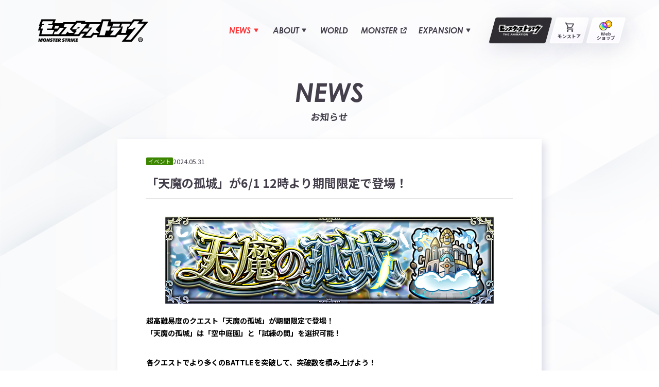

--- FILE ---
content_type: text/html
request_url: https://www.monster-strike.com/news/20240531_3.html
body_size: 9784
content:
<!DOCTYPE html>
<html lang="ja">
<head>
  <meta charset="UTF-8">
  <meta name="viewport" content="width=device-width,initial-scale=1,viewport-fit=cover">
  <meta name="format-detection" content="telephone=no, email=no, address=no">
  <meta name="theme-color" content="#fbfcfc">
  <meta name="robots" content="index, follow, max-image-preview:large">
  <meta name="description" content="「天魔の孤城」が6/1 12時より期間限定で登場！">
  <meta name="apple-mobile-web-app-title" content="公式サイト">
  <meta property="og:type" content="website">
  <meta property="og:title" content="「天魔の孤城」が6/1 12時より期間限定で登場！ | モンスターストライク(モンスト)公式サイト">
  <meta property="og:url" content="https://www.monster-strike.com/news/20240531_3.html">
  <meta property="og:site_name" content="モンスターストライク(モンスト)公式サイト">
  <meta property="og:description" content="「天魔の孤城」が6/1 12時より期間限定で登場！">
  <meta property="og:image" content="https://www.monster-strike.com/assets/news/img/ogp/game_news/ogp.png">
  <meta name="twitter:card" content="summary_large_image">
  <meta name="twitter:title" content="「天魔の孤城」が6/1 12時より期間限定で登場！ | モンスターストライク(モンスト)公式サイト">
  <meta name="twitter:description" content="「天魔の孤城」が6/1 12時より期間限定で登場！">
  <meta name="twitter:image" content="https://www.monster-strike.com/assets/news/img/ogp/game_news/ogp.png">
  <link rel="icon" href="/favicon.ico" sizes="32x32">
  <link rel="icon" href="/favicon.svg" type="image/svg+xml">
  <link rel="apple-touch-icon" href="/apple-touch-icon.png?250826">
  <link rel="manifest" href="/manifest.webmanifest">
  <link rel="canonical" href="https://www.monster-strike.com/news/20240531_3.html">
  <link rel="stylesheet" href="https://use.typekit.net/gbi2csz.css">
  <link rel="preconnect" href="https://fonts.googleapis.com">
  <link rel="preconnect" href="https://fonts.gstatic.com" crossorigin>
  <link href="https://fonts.googleapis.com/css2?family=Noto+Sans+JP:wght@100..900&display=swap" rel="stylesheet">
  <title>
    
      「天魔の孤城」が6/1 12時より期間限定で登場！
     | モンスターストライク(モンスト)公式サイト
  </title>
  <script type="application/ld+json">
    [{
      "@context": "https://schema.org",
      "@type": "NewsArticle",
      "headline": "「天魔の孤城」が6/1 12時より期間限定で登場！",
      "image": ["https://www.monster-strike.com/assets/news/img/ogp/game_news/ogp.png"],
      "datePublished": "2024-05-31T17:00:00+09:00",
      "dateModified": "2025-06-09T22:21:51+09:00",
      "author": [{
        "@type": "Organization",
        "name": "MIXI, Inc.",
        "url": "https://mixi.co.jp/"
      }]
    }, {
      "@context": "https://schema.org",
      "@type": "BreadcrumbList",
      "itemListElement": [{
        "@type": "ListItem",
        "position": 1,
        "item": {
          "@id": "https://www.monster-strike.com/",
          "name": "モンスターストライク(モンスト)公式サイト"
        }
      }, {
        "@type": "ListItem",
        "position": 2,
        "item": {
          "@id": "https://www.monster-strike.com/news/",
          "name": "ゲーム情報"
        }
      }, {
        "@type": "ListItem",
        "position": 3,
        "item": {
          "@id": "https://www.monster-strike.com/news/20240531_3.html",
          "name": "「天魔の孤城」が6/1 12時より期間限定で登場！"
        }
      }]
    }]

  </script>
  <script type="module" src="/_astro/js/common.js"></script>
  <script type="module" src="/_astro/js/components-news2.js"></script>
  <!-- Google Tag Manager -->
  <script>
    (function(w, d, s, l, i) {
      w[l] = w[l] || [];
      w[l].push({
        "gtm.start": new Date().getTime(),
        event: "gtm.js"
      });
      var f = d.getElementsByTagName(s)[0],
        j = d.createElement(s),
        dl = l != "dataLayer" ? "&l=" + l : "";
      j.async = true;
      j.src = "https://www.googletagmanager.com/gtm.js?id=" + i + dl;
      f.parentNode.insertBefore(j, f);
    })(window, document, "script", "dataLayer", "GTM-MZDCTWK");

  </script>
  <!-- End Google Tag Manager -->
  <link rel="stylesheet" href="/_astro/css/pages-common.css">
  <link rel="stylesheet" href="/_astro/css/pages-news.css">
</head>
<body data-current-page="news">
  <!-- Google Tag Manager (noscript) -->
  <noscript><iframe src="https://www.googletagmanager.com/ns.html?id=GTM-MZDCTWK" height="0" width="0" style="display:none;visibility:hidden"></iframe></noscript>
  <!-- End Google Tag Manager (noscript) -->
  <div class="l-wrapper-gutter">
    <div class="l-wrapper js-l-wrapper" data-type="subpage">
      <header class="header js-header" data-astro-cid-zckue2v4>
  <div class="header__wrap" data-astro-cid-zckue2v4>
    <div class="header__logo" data-astro-cid-zckue2v4>
      <a href="/" class="appLogo" data-tracking="共通メニュー,ヘッダー,モンストロゴ" data-astro-cid-znlip6zs>
        <img src="/_astro/img/ms-logo.svg" width="246" height="51" alt="モンスターストライク" class="appLogo__img" data-astro-cid-znlip6zs>
      </a>
    </div>
    <nav class="header__nav" aria-label="PC用ナビゲーション" data-astro-cid-zckue2v4>
      <ul class="navigationMenu" role="menubar" data-astro-cid-ns3m4pmt>
        <li class="navigationMenu__item" role="menuitem" data-astro-cid-5rdvjgyk>
          <button type="button" class="navigationMenu__button" aria-expanded="false" aria-haspopup="true" aria-controls="submenu-news" id="button-news" data-menu="news" data-astro-cid-5rdvjgyk>
            <span class="navigationMenu__text" data-astro-cid-5rdvjgyk>
              <span lang="ja" data-astro-cid-5rdvjgyk>お知らせ</span>
              <span lang="en" aria-hidden="true" data-astro-cid-5rdvjgyk> NEWS </span>
            </span>
            <svg width="10" height="10" viewBox="0 0 10 10" fill="none" class="navigationMenu__iconTriangle" data-astro-cid-5rdvjgyk="true">
              <path d="M5.36401 8.85895C5.19644 9.14424 4.77752 9.14424 4.60995 8.85895L0.462621 1.79814C0.295053 1.51286 0.504514 1.15625 0.839651 1.15625L9.13431 1.15625C9.46944 1.15625 9.6789 1.51286 9.51134 1.79814L5.36401 8.85895Z" fill="currentColor" />
            </svg>
          </button>
          <div class="navigationMenu__sub" role="menu" id="submenu-news" aria-labelledby="button-news" data-astro-cid-2j2it4a7>
            <ul class="navigationMenu__subList" data-astro-cid-2j2it4a7>
              <li class="navigationMenu__subItem">
                <a href="/news/" class="navigationMenu__subLink" role="menuitem" data-href="/news/" data-tracking="共通メニュー,PCヘッダー,ゲーム情報">
                  <span>ゲーム情報</span>
                </a>
              </li>
              <li class="navigationMenu__subItem">
                <a href="/entertainment-news/" class="navigationMenu__subLink" role="menuitem" data-href="/entertainment-news/" data-tracking="共通メニュー,PCヘッダー,エンタメ情報">
                  <span>エンタメ情報</span>
                </a>
              </li>
            </ul>
          </div>
        </li>
        <li class="navigationMenu__item" role="menuitem" data-astro-cid-5rdvjgyk>
          <button type="button" class="navigationMenu__button" aria-expanded="false" aria-haspopup="true" aria-controls="submenu-about" id="button-about" data-menu="about" data-astro-cid-5rdvjgyk>
            <span class="navigationMenu__text" data-astro-cid-5rdvjgyk>
              <span lang="ja" data-astro-cid-5rdvjgyk>モンストとは</span>
              <span lang="en" aria-hidden="true" data-astro-cid-5rdvjgyk> ABOUT </span>
            </span>
            <svg width="10" height="10" viewBox="0 0 10 10" fill="none" class="navigationMenu__iconTriangle" data-astro-cid-5rdvjgyk="true">
              <path d="M5.36401 8.85895C5.19644 9.14424 4.77752 9.14424 4.60995 8.85895L0.462621 1.79814C0.295053 1.51286 0.504514 1.15625 0.839651 1.15625L9.13431 1.15625C9.46944 1.15625 9.6789 1.51286 9.51134 1.79814L5.36401 8.85895Z" fill="currentColor" />
            </svg>
          </button>
          <div class="navigationMenu__sub" role="menu" id="submenu-about" aria-labelledby="button-about" data-astro-cid-2j2it4a7>
            <ul class="navigationMenu__subList" data-astro-cid-2j2it4a7>
              <li class="navigationMenu__subItem">
                <a href="/howto/" class="navigationMenu__subLink" role="menuitem" data-href="/howto/" data-tracking="共通メニュー,PCヘッダー,遊び方">
                  <span>遊び方</span>
                </a>
              </li>
              <li class="navigationMenu__subItem">
                <a href="/connect/" class="navigationMenu__subLink" role="menuitem" data-href="/connect/" data-tracking="共通メニュー,PCヘッダー,協力プレイ">
                  <span>協力プレイ</span>
                </a>
              </li>
              <li class="navigationMenu__subItem">
                <a href="https://support.monster-strike.com/hc/ja?_gl=1*yi0r34*_ga*NjIxNjg0MzMxLjE3NDE2NzM0MTY.*_ga_3HTWJ255VB*MTc0NDI4MjU0Ny43My4wLjE3NDQyODI1NDcuMC4wLjA." class="navigationMenu__subLink" role="menuitem" data-href="https://support.monster-strike.com/hc/ja?_gl=1*yi0r34*_ga*NjIxNjg0MzMxLjE3NDE2NzM0MTY.*_ga_3HTWJ255VB*MTc0NDI4MjU0Ny43My4wLjE3NDQyODI1NDcuMC4wLjA." target="_blank" aria-label="Q&#38;A（新しいタブで開く）" data-tracking="共通メニュー,PCヘッダー,Q&#38;A">
                  <span>Q&amp;A</span>
                  <svg width="16" height="16" viewBox="0 0 16 16" fill="none" class="navigationMenu__iconBlank">
                    <path d="M6.74805 3.07031V4.97917H3.45964V12.5384H11.0189V9.25H12.9277V14.4473H1.55078V3.07031H6.74805Z" fill="currentColor" />
                    <path d="M14.1686 3.18034L7.91276 9.4362L6.5625 8.08659L12.819 1.83008L14.1686 3.18034Z" fill="currentColor" />
                    <path d="M14.4947 1.50586V7.70768H12.4947V3.50586H8.29419V1.50586H14.4947Z" fill="currentColor" />
                  </svg>
                </a>
              </li>
            </ul>
          </div>
        </li>
        <li class="navigationMenu__item" role="menuitem" data-astro-cid-5rdvjgyk>
          <a href="/world/" class="navigationMenu__link" data-menu="world" data-tracking="共通メニュー,PCヘッダー,世界観" data-astro-cid-5rdvjgyk>
            <span class="navigationMenu__text" data-astro-cid-5rdvjgyk>
              <span lang="ja" data-astro-cid-5rdvjgyk>世界観</span>
              <span lang="en" aria-hidden="true" data-astro-cid-5rdvjgyk> WORLD </span>
            </span>
          </a>
        </li>
        <li class="navigationMenu__item" role="menuitem" data-astro-cid-5rdvjgyk>
          <a href="https://dic.xflag.com/monsterstrike/" target="_blank" class="navigationMenu__link" aria-label="モンスター（新しいタブで開く）" data-tracking="共通メニュー,PCヘッダー,モンスター" data-astro-cid-5rdvjgyk>
            <span class="navigationMenu__text" data-astro-cid-5rdvjgyk>
              <span lang="ja" data-astro-cid-5rdvjgyk>モンスター</span>
              <span lang="en" aria-hidden="true" data-astro-cid-5rdvjgyk> MONSTER </span>
            </span>
            <svg width="16" height="16" viewBox="0 0 16 16" fill="none" class="navigationMenu__iconBlank" data-astro-cid-5rdvjgyk="true">
              <path d="M6.74805 3.07031V4.97917H3.45964V12.5384H11.0189V9.25H12.9277V14.4473H1.55078V3.07031H6.74805Z" fill="currentColor" />
              <path d="M14.1686 3.18034L7.91276 9.4362L6.5625 8.08659L12.819 1.83008L14.1686 3.18034Z" fill="currentColor" />
              <path d="M14.4947 1.50586V7.70768H12.4947V3.50586H8.29419V1.50586H14.4947Z" fill="currentColor" />
            </svg>
          </a>
        </li>
        <li class="navigationMenu__item" role="menuitem" data-astro-cid-5rdvjgyk>
          <button type="button" class="navigationMenu__button" aria-expanded="false" aria-haspopup="true" aria-controls="submenu-expansion" id="button-expansion" data-menu="expansion" data-astro-cid-5rdvjgyk>
            <span class="navigationMenu__text" data-astro-cid-5rdvjgyk>
              <span lang="ja" data-astro-cid-5rdvjgyk>広がるモンストの世界</span>
              <span lang="en" aria-hidden="true" data-astro-cid-5rdvjgyk> EXPANSION </span>
            </span>
            <svg width="10" height="10" viewBox="0 0 10 10" fill="none" class="navigationMenu__iconTriangle" data-astro-cid-5rdvjgyk="true">
              <path d="M5.36401 8.85895C5.19644 9.14424 4.77752 9.14424 4.60995 8.85895L0.462621 1.79814C0.295053 1.51286 0.504514 1.15625 0.839651 1.15625L9.13431 1.15625C9.46944 1.15625 9.6789 1.51286 9.51134 1.79814L5.36401 8.85895Z" fill="currentColor" />
            </svg>
          </button>
          <div class="navigationMenu__sub" role="menu" id="submenu-expansion" aria-labelledby="button-expansion" data-astro-cid-2j2it4a7>
            <ul class="navigationMenu__subList" data-astro-cid-2j2it4a7>
              <li class="navigationMenu__subItem">
                <a href="https://anime.monster-strike.com/" class="navigationMenu__subLink" role="menuitem" data-href="https://anime.monster-strike.com/" target="_blank" aria-label="アニメ モンスターストライク（新しいタブで開く）" data-tracking="共通メニュー,PCヘッダー,アニメ モンスターストライク">
                  <span>アニメ モンスターストライク</span>
                  <svg width="16" height="16" viewBox="0 0 16 16" fill="none" class="navigationMenu__iconBlank">
                    <path d="M6.74805 3.07031V4.97917H3.45964V12.5384H11.0189V9.25H12.9277V14.4473H1.55078V3.07031H6.74805Z" fill="currentColor" />
                    <path d="M14.1686 3.18034L7.91276 9.4362L6.5625 8.08659L12.819 1.83008L14.1686 3.18034Z" fill="currentColor" />
                    <path d="M14.4947 1.50586V7.70768H12.4947V3.50586H8.29419V1.50586H14.4947Z" fill="currentColor" />
                  </svg>
                </a>
              </li>
              <li class="navigationMenu__subItem">
                <a href="https://monsoni.monster-strike.com/" class="navigationMenu__subLink" role="menuitem" data-href="https://monsoni.monster-strike.com/" target="_blank" aria-label="モンソニ！（新しいタブで開く）" data-tracking="共通メニュー,PCヘッダー,モンソニ！">
                  <span>モンソニ！</span>
                  <svg width="16" height="16" viewBox="0 0 16 16" fill="none" class="navigationMenu__iconBlank">
                    <path d="M6.74805 3.07031V4.97917H3.45964V12.5384H11.0189V9.25H12.9277V14.4473H1.55078V3.07031H6.74805Z" fill="currentColor" />
                    <path d="M14.1686 3.18034L7.91276 9.4362L6.5625 8.08659L12.819 1.83008L14.1686 3.18034Z" fill="currentColor" />
                    <path d="M14.4947 1.50586V7.70768H12.4947V3.50586H8.29419V1.50586H14.4947Z" fill="currentColor" />
                  </svg>
                </a>
              </li>
              <li class="navigationMenu__subItem">
                <a href="https://metast.monster-strike.com/" class="navigationMenu__subLink" role="menuitem" data-href="https://metast.monster-strike.com/" target="_blank" aria-label="メタスト（新しいタブで開く）" data-tracking="共通メニュー,PCヘッダー,メタスト">
                  <span>メタスト</span>
                  <svg width="16" height="16" viewBox="0 0 16 16" fill="none" class="navigationMenu__iconBlank">
                    <path d="M6.74805 3.07031V4.97917H3.45964V12.5384H11.0189V9.25H12.9277V14.4473H1.55078V3.07031H6.74805Z" fill="currentColor" />
                    <path d="M14.1686 3.18034L7.91276 9.4362L6.5625 8.08659L12.819 1.83008L14.1686 3.18034Z" fill="currentColor" />
                    <path d="M14.4947 1.50586V7.70768H12.4947V3.50586H8.29419V1.50586H14.4947Z" fill="currentColor" />
                  </svg>
                </a>
              </li>
              <li class="navigationMenu__subItem">
                <a href="/comic/" class="navigationMenu__subLink" role="menuitem" data-href="/comic/" data-tracking="共通メニュー,PCヘッダー,モンストマンガ">
                  <span>モンストマンガ</span>
                </a>
              </li>
              <li class="navigationMenu__subItem">
                <a href="/event/" class="navigationMenu__subLink" role="menuitem" data-href="/event/" data-tracking="共通メニュー,PCヘッダー,イベント">
                  <span>イベント</span>
                </a>
              </li>
            </ul>
          </div>
        </li>
      </ul>
      <ul class="navigationOther" data-astro-cid-xy75omoj>
        <li class="navigationOther__item" data-astro-cid-xy75omoj>
          <a href="https://anime.monster-strike.com/" target="_blank" class="navigationOther__link" data-type="anime" data-tracking="共通メニュー,PCヘッダー,モンスターストライク THE ANIMATION" data-astro-cid-xy75omoj>
            <picture data-astro-cid-xy75omoj="true">
              <source srcset="/_astro/img/anime-logo_1clQFP.avif" type="image/avif">
              <img src="/_astro/img/anime-logo_Z1dpDxc.png" alt="モンスターストライク THE ANIMATION" data-astro-cid-xy75omoj="true" loading="lazy" decoding="async" fetchpriority="auto" width="196" height="46">
            </picture>
          </a>
        </li>
        <li class="navigationOther__item" data-astro-cid-xy75omoj>
          <a href="https://monstore.monster-strike.com/" target="_blank" class="navigationOther__link" data-type="monstore" data-tracking="共通メニュー,PCヘッダー,モンストア" data-astro-cid-xy75omoj>
            <span class="navigationOther__icon" data-astro-cid-xy75omoj><img src="/_astro/img/monstore.svg" width="25" height="24" alt="" data-astro-cid-xy75omoj></span>
            <span class="navigationOther__text" data-astro-cid-xy75omoj>モンストア</span>
          </a>
        </li>
        <li class="navigationOther__item" data-astro-cid-xy75omoj>
          <a href="https://webshop.monster-strike.com/" target="_blank" class="navigationOther__link" data-type="webshop" data-tracking-custom-event="モンストWebショップ,PCヘッダー,共通メニュー" data-astro-cid-xy75omoj>
            <span class="navigationOther__icon" data-astro-cid-xy75omoj><img src="/_astro/img/webshop.svg" width="28" height="22" alt="" data-astro-cid-xy75omoj></span>
            <span class="navigationOther__text" data-astro-cid-xy75omoj>Web<br data-astro-cid-xy75omoj>ショップ</span>
          </a>
        </li>
      </ul>
    </nav>
    <nav class="header__navMobile" aria-label="モバイル用ナビゲーション" data-astro-cid-zckue2v4>
      <div id="mobileNavigation" class="navigationMobile" aria-hidden="true" data-astro-cid-kafnutr4>
        <div class="navigationMobile__inner" data-astro-cid-kafnutr4>
          <div class="navigationMobile__header" data-astro-cid-kafnutr4>
            <a class="navigationMobile__logo" href="/" data-tracking="共通メニュー,SPヘッダー,モンストロゴ" data-astro-cid-kafnutr4>
              <img src="/_astro/img/ms-logo.svg" width="155" height="32" alt="モンスターストライク" data-astro-cid-kafnutr4>
            </a>
          </div>
          <div class="navigationMobile__body" data-astro-cid-kafnutr4>
            <div class="navigationMobile__section" data-astro-cid-kafnutr4>
              <div class="navigationMobile__title" data-astro-cid-kafnutr4>
                <span class="navigationMobile__titleEn" lang="en" data-astro-cid-kafnutr4>NEWS</span>
                <span class="navigationMobile__titleJa" data-astro-cid-kafnutr4>お知らせ</span>
              </div>
              <ul class="navigationMobile__list" data-astro-cid-kafnutr4>
                <li class="navigationMobile__item" data-astro-cid-kafnutr4>
                  <a href="/news/" class="navigationMobile__link" data-tracking="共通メニュー,SPヘッダー,ゲーム情報" data-astro-cid-kafnutr4> ゲーム情報 </a>
                </li>
                <li class="navigationMobile__item" data-astro-cid-kafnutr4>
                  <a href="/entertainment-news/" class="navigationMobile__link" data-tracking="共通メニュー,SPヘッダー,エンタメ情報" data-astro-cid-kafnutr4> エンタメ情報 </a>
                </li>
              </ul>
            </div>
            <div class="navigationMobile__section" data-astro-cid-kafnutr4>
              <div class="navigationMobile__title" data-astro-cid-kafnutr4>
                <span class="navigationMobile__titleEn" lang="en" data-astro-cid-kafnutr4>ABOUT</span>
                <span class="navigationMobile__titleJa" data-astro-cid-kafnutr4>モンストとは</span>
              </div>
              <ul class="navigationMobile__list" data-astro-cid-kafnutr4>
                <li class="navigationMobile__item" data-astro-cid-kafnutr4>
                  <a href="/world/" class="navigationMobile__link" data-tracking="共通メニュー,SPヘッダー,世界観" data-astro-cid-kafnutr4>世界観</a>
                </li>
                <li class="navigationMobile__item" data-astro-cid-kafnutr4>
                  <a href="https://dic.xflag.com/monsterstrike/" target="_blank" class="navigationMobile__link" data-tracking="共通メニュー,SPヘッダー,モンスター" data-astro-cid-kafnutr4> モンスター <span class="navigationMobile__iconBlank" data-astro-cid-kafnutr4>
                      <svg width="16" height="16" viewBox="0 0 16 16" fill="none" data-astro-cid-kafnutr4="true">
                        <path d="M6.74805 3.07031V4.97917H3.45964V12.5384H11.0189V9.25H12.9277V14.4473H1.55078V3.07031H6.74805Z" fill="currentColor" />
                        <path d="M14.1686 3.18034L7.91276 9.4362L6.5625 8.08659L12.819 1.83008L14.1686 3.18034Z" fill="currentColor" />
                        <path d="M14.4947 1.50586V7.70768H12.4947V3.50586H8.29419V1.50586H14.4947Z" fill="currentColor" />
                      </svg>
                    </span>
                  </a>
                </li>
                <li class="navigationMobile__item" data-astro-cid-kafnutr4>
                  <a href="/howto/" class="navigationMobile__link" data-tracking="共通メニュー,SPヘッダー,遊び方" data-astro-cid-kafnutr4>遊び方</a>
                </li>
                <li class="navigationMobile__item" data-astro-cid-kafnutr4>
                  <a href="/connect/" class="navigationMobile__link" data-tracking="共通メニュー,SPヘッダー,協力プレイ" data-astro-cid-kafnutr4>協力プレイ</a>
                </li>
                <li class="navigationMobile__item" data-astro-cid-kafnutr4>
                  <a href="https://support.monster-strike.com/hc/ja?_gl=1*yi0r34*_ga*NjIxNjg0MzMxLjE3NDE2NzM0MTY.*_ga_3HTWJ255VB*MTc0NDI4MjU0Ny43My4wLjE3NDQyODI1NDcuMC4wLjA." target="_blank" class="navigationMobile__link" data-tracking="共通メニュー,SPヘッダー,Q&A" data-astro-cid-kafnutr4> Q&A <span class="navigationMobile__iconBlank" data-astro-cid-kafnutr4>
                      <svg width="16" height="16" viewBox="0 0 16 16" fill="none" data-astro-cid-kafnutr4="true">
                        <path d="M6.74805 3.07031V4.97917H3.45964V12.5384H11.0189V9.25H12.9277V14.4473H1.55078V3.07031H6.74805Z" fill="currentColor" />
                        <path d="M14.1686 3.18034L7.91276 9.4362L6.5625 8.08659L12.819 1.83008L14.1686 3.18034Z" fill="currentColor" />
                        <path d="M14.4947 1.50586V7.70768H12.4947V3.50586H8.29419V1.50586H14.4947Z" fill="currentColor" />
                      </svg>
                    </span>
                  </a>
                </li>
              </ul>
            </div>
            <div class="navigationMobile__webshop" data-astro-cid-kafnutr4>
              <a href="https://webshop.monster-strike.com/" target="_blank" class="navigationMobile__webshopLink" data-tracking-custom-event="モンストWebショップ,SPヘッダー,共通メニュー" data-astro-cid-kafnutr4>
                <picture data-astro-cid-kafnutr4="true">
                  <source srcset="/_astro/img/webshopBnr_Z2cru8n.avif" type="image/avif">
                  <img src="/_astro/img/webshopBnr_Z1hLhhU.png" alt="モンストWebショップ オーブがアプリ内よりお得!!" loading="lazy" decoding="async" data-astro-cid-kafnutr4="true" fetchpriority="auto" width="510" height="160">
                </picture>
              </a>
            </div>
            <div class="navigationMobile__section" data-astro-cid-kafnutr4>
              <div class="navigationMobile__title" data-astro-cid-kafnutr4>
                <span class="navigationMobile__titleEn" lang="en" data-astro-cid-kafnutr4>EXPANSION</span>
                <span class="navigationMobile__titleJa" data-astro-cid-kafnutr4>広がるモンストの世界</span>
              </div>
              <ul class="navigationMobile__list2" data-astro-cid-kafnutr4>
                <li class="navigationMobile__item2" data-astro-cid-kafnutr4>
                  <a href="https://anime.monster-strike.com/" target="_blank" class="navigationMobile__link2" data-tracking="共通メニュー,SPヘッダー,アニメ モンスターストライク" data-astro-cid-kafnutr4>
                    <div class="navigationMobile__list2Img" data-astro-cid-kafnutr4>
                      <picture data-astro-cid-kafnutr4="true">
                        <source srcset="/_astro/img/anime_1jvEiH.avif" type="image/avif">
                        <img src="/_astro/img/anime_1oTmIH.png" alt="" loading="lazy" decoding="async" data-astro-cid-kafnutr4="true" fetchpriority="auto" width="152" height="104">
                      </picture>
                    </div>
                    <div class="navigationMobile__list2Content" data-astro-cid-kafnutr4>
                      <span class="navigationMobile__list2En" lang="en" data-astro-cid-kafnutr4>ANIME</span>
                      <span class="navigationMobile__list2Ja" data-astro-cid-kafnutr4>アニメ モンスターストライク</span>
                    </div>
                    <span class="navigationMobile__iconBlank" data-astro-cid-kafnutr4>
                      <svg width="16" height="16" viewBox="0 0 16 16" fill="none" data-astro-cid-kafnutr4="true">
                        <path d="M6.74805 3.07031V4.97917H3.45964V12.5384H11.0189V9.25H12.9277V14.4473H1.55078V3.07031H6.74805Z" fill="currentColor" />
                        <path d="M14.1686 3.18034L7.91276 9.4362L6.5625 8.08659L12.819 1.83008L14.1686 3.18034Z" fill="currentColor" />
                        <path d="M14.4947 1.50586V7.70768H12.4947V3.50586H8.29419V1.50586H14.4947Z" fill="currentColor" />
                      </svg>
                    </span>
                  </a>
                </li>
                <li class="navigationMobile__item2" data-astro-cid-kafnutr4>
                  <a href="https://monsoni.monster-strike.com/" target="_blank" class="navigationMobile__link2" data-tracking="共通メニュー,SPヘッダー,モンソニ！" data-astro-cid-kafnutr4>
                    <div class="navigationMobile__list2Img" data-astro-cid-kafnutr4>
                      <picture data-astro-cid-kafnutr4="true">
                        <source srcset="/_astro/img/music_Mj7LS.avif" type="image/avif">
                        <img src="/_astro/img/music_RGPcS.png" alt="" loading="lazy" decoding="async" data-astro-cid-kafnutr4="true" fetchpriority="auto" width="152" height="104">
                      </picture>
                    </div>
                    <div class="navigationMobile__list2Content" data-astro-cid-kafnutr4>
                      <span class="navigationMobile__list2En" lang="en" data-astro-cid-kafnutr4>MUSIC</span>
                      <span class="navigationMobile__list2Ja" data-astro-cid-kafnutr4>モンソニ！</span>
                    </div>
                    <span class="navigationMobile__iconBlank" data-astro-cid-kafnutr4>
                      <svg width="16" height="16" viewBox="0 0 16 16" fill="none" data-astro-cid-kafnutr4="true">
                        <path d="M6.74805 3.07031V4.97917H3.45964V12.5384H11.0189V9.25H12.9277V14.4473H1.55078V3.07031H6.74805Z" fill="currentColor" />
                        <path d="M14.1686 3.18034L7.91276 9.4362L6.5625 8.08659L12.819 1.83008L14.1686 3.18034Z" fill="currentColor" />
                        <path d="M14.4947 1.50586V7.70768H12.4947V3.50586H8.29419V1.50586H14.4947Z" fill="currentColor" />
                      </svg>
                    </span>
                  </a>
                </li>
                <li class="navigationMobile__item2" data-astro-cid-kafnutr4>
                  <a href="https://metast.monster-strike.com/" target="_blank" class="navigationMobile__link2" data-tracking="共通メニュー,SPヘッダー,メタスト" data-astro-cid-kafnutr4>
                    <div class="navigationMobile__list2Img" data-astro-cid-kafnutr4>
                      <picture data-astro-cid-kafnutr4="true">
                        <source srcset="/_astro/img/vtuber_ZyQvU1.avif" type="image/avif">
                        <img src="/_astro/img/vtuber_2abxhY.png" alt="" loading="lazy" decoding="async" data-astro-cid-kafnutr4="true" fetchpriority="auto" width="152" height="104">
                      </picture>
                    </div>
                    <div class="navigationMobile__list2Content" data-astro-cid-kafnutr4>
                      <span class="navigationMobile__list2En" lang="en" data-astro-cid-kafnutr4>VTuber</span>
                      <span class="navigationMobile__list2Ja" data-astro-cid-kafnutr4>メタスト</span>
                    </div>
                    <span class="navigationMobile__iconBlank" data-astro-cid-kafnutr4>
                      <svg width="16" height="16" viewBox="0 0 16 16" fill="none" data-astro-cid-kafnutr4="true">
                        <path d="M6.74805 3.07031V4.97917H3.45964V12.5384H11.0189V9.25H12.9277V14.4473H1.55078V3.07031H6.74805Z" fill="currentColor" />
                        <path d="M14.1686 3.18034L7.91276 9.4362L6.5625 8.08659L12.819 1.83008L14.1686 3.18034Z" fill="currentColor" />
                        <path d="M14.4947 1.50586V7.70768H12.4947V3.50586H8.29419V1.50586H14.4947Z" fill="currentColor" />
                      </svg>
                    </span>
                  </a>
                </li>
                <li class="navigationMobile__item2" data-astro-cid-kafnutr4>
                  <a href="/comic/" class="navigationMobile__link2" data-tracking="共通メニュー,SPヘッダー,モンストマンガ" data-astro-cid-kafnutr4>
                    <div class="navigationMobile__list2Img" data-astro-cid-kafnutr4>
                      <picture data-astro-cid-kafnutr4="true">
                        <source srcset="/_astro/img/comic_Z1qmJ8J.avif" type="image/avif">
                        <img src="/_astro/img/comic_Z1kY1HJ.png" alt="" loading="lazy" decoding="async" data-astro-cid-kafnutr4="true" fetchpriority="auto" width="152" height="104">
                      </picture>
                    </div>
                    <div class="navigationMobile__list2Content" data-astro-cid-kafnutr4>
                      <span class="navigationMobile__list2En" lang="en" data-astro-cid-kafnutr4>COMIC</span>
                      <span class="navigationMobile__list2Ja" data-astro-cid-kafnutr4>モンストマンガ</span>
                    </div>
                  </a>
                </li>
                <li class="navigationMobile__item2" data-astro-cid-kafnutr4>
                  <a href="/event/" class="navigationMobile__link2" data-tracking="共通メニュー,SPヘッダー,イベント" data-astro-cid-kafnutr4>
                    <div class="navigationMobile__list2Img" data-astro-cid-kafnutr4>
                      <picture data-astro-cid-kafnutr4="true">
                        <source srcset="/_astro/img/event_1nBK30.avif" type="image/avif">
                        <img src="/_astro/img/event_1t0st0.png" alt="" loading="lazy" decoding="async" data-astro-cid-kafnutr4="true" fetchpriority="auto" width="152" height="104">
                      </picture>
                    </div>
                    <div class="navigationMobile__list2Content" data-astro-cid-kafnutr4>
                      <span class="navigationMobile__list2En" lang="en" data-astro-cid-kafnutr4>EVENT</span>
                      <span class="navigationMobile__list2Ja" data-astro-cid-kafnutr4>イベント</span>
                    </div>
                  </a>
                </li>
              </ul>
            </div>
            <div class="navigationMobile__section" data-astro-cid-kafnutr4>
              <div class="navigationMobile__sns" data-astro-cid-kafnutr4>
                <a href="/sns/" class="navigationMobile__snsLink" data-tracking="共通メニュー,SPヘッダー,公式SNSアカウント一覧" data-astro-cid-kafnutr4>
                  <svg width="24" height="24" viewBox="0 0 25 24" fill="none" data-astro-cid-kafnutr4="true">
                    <g clip-path="url(#clip0_6559_85888)">
                      <mask id="mask0_6559_85888" style="mask-type:alpha" maskUnits="userSpaceOnUse" x="0" y="0" width="25" height="24">
                        <rect x="0.5" width="24" height="24" fill="#D9D9D9" />
                      </mask>
                      <g mask="url(#mask0_6559_85888)">
                        <rect x="9.5" y="5" width="11" height="2" fill="#443F4B" />
                        <rect x="9.5" y="11" width="11" height="2" fill="#443F4B" />
                        <rect x="9.5" y="17" width="11" height="2" fill="#443F4B" />
                        <circle cx="5.5" cy="6" r="1.5" fill="#443F4B" />
                        <circle cx="5.5" cy="12" r="1.5" fill="#443F4B" />
                        <circle cx="5.5" cy="18" r="1.5" fill="#443F4B" />
                      </g>
                    </g>
                    <defs>
                      <clipPath id="clip0_6559_85888">
                        <rect width="24" height="24" fill="white" transform="translate(0.5)" />
                      </clipPath>
                    </defs>
                  </svg>
                  <span data-astro-cid-kafnutr4>公式SNSアカウント一覧</span>
                </a>
              </div>
              <div class="navigationMobile__monstore" data-astro-cid-kafnutr4>
                <a href="https://monstore.monster-strike.com/" target="_blank" class="navigationMobile__monstoreLink" data-tracking="共通メニュー,SPヘッダー,モンストア" data-astro-cid-kafnutr4>
                  <picture data-astro-cid-kafnutr4="true">
                    <source srcset="/_astro/img/monstore_Z1Umwlh.avif" type="image/avif">
                    <img src="/_astro/img/monstore_J36eC.png" alt="モンストア" loading="lazy" decoding="async" data-astro-cid-kafnutr4="true" fetchpriority="auto" width="510" height="136">
                  </picture>
                </a>
              </div>
            </div>
          </div>
        </div>
      </div>
    </nav>
    <div class="header__menuButton" data-astro-cid-zckue2v4>
      <button class="hamburgerMenu js-navigationTrigger" type="button" aria-label="モバイル用ナビゲーションを開く" aria-controls="mobileNavigation" aria-expanded="false" aria-haspopup="menu" data-tracking-hide="ヘッダ,メニューを閉じる,TOPページ" data-tracking-show="ヘッダ,メニューを開く,TOPページ" data-tracking="共通メニュー,ヘッダー,開閉ボタン" data-astro-cid-uawxkk4q>
        <div class="hamburgerMenu__container" data-astro-cid-uawxkk4q>
          <div class="hamburgerMenu__icon" data-astro-cid-uawxkk4q>
            <div class="hamburgerMenu__open" data-astro-cid-uawxkk4q>
              <svg class="hamburgerMenu__openTop" viewBox="0 0 24 24" fill="none" data-astro-cid-uawxkk4q>
                <path d="M2.5 6H23.5L21.5 10H0.5L2.5 6Z" fill="#FF3638" data-astro-cid-uawxkk4q></path>
              </svg>
              <svg class="hamburgerMenu__openBottom" viewBox="0 0 24 24" fill="none" data-astro-cid-uawxkk4q>
                <path d="M2.5 14H23.5L21.5 18H0.5L2.5 14Z" fill="#FF3638" data-astro-cid-uawxkk4q></path>
              </svg>
            </div>
            <div class="hamburgerMenu__close" data-astro-cid-uawxkk4q>
              <div class="hamburgerMenu__closeR" data-astro-cid-uawxkk4q>
                <svg viewBox="0 0 24 24" fill="none" data-astro-cid-uawxkk4q>
                  <path d="M20.6396 3.5127L14.4492 11.7266L11.9453 15.0508L8.00195 20.2842L3.00195 20.2725L9.44043 11.7266L11.9453 8.40332L15.6396 3.50098L20.6396 3.5127Z" fill="#FF3638" data-astro-cid-uawxkk4q></path>
                </svg>
              </div>
              <div class="hamburgerMenu__closeL" data-astro-cid-uawxkk4q>
                <svg viewBox="0 0 24 24" fill="none" data-astro-cid-uawxkk4q>
                  <path d="M3.25098 3.5127L8.25098 3.50098L11.9453 8.40332L14.4492 11.7266L20.8887 20.2725L15.8887 20.2842L11.9453 15.0508L9.44043 11.7266L3.25098 3.5127Z" fill="#FF3638" data-astro-cid-uawxkk4q></path>
                </svg>
              </div>
            </div>
          </div>
          <span class="hamburgerMenu__text" lang="en" data-astro-cid-uawxkk4q>
            <span data-type="menu" data-astro-cid-uawxkk4q>MENU</span>
            <span data-type="close" data-astro-cid-uawxkk4q>CLOSE</span>
          </span>
        </div>
      </button>
    </div>
  </div>
</header>

      <main class="l-main news" data-type="subpage">
        <div class="l-inner">
          <div data-astro-cid-4epqpq4r="true" class="section-heading section-heading--text">
            <p lang="en" data-astro-cid-4epqpq4r="true">NEWS</p>
            <p lang="ja" data-astro-cid-4epqpq4r>お知らせ</p>
          </div>
          <article class="news-detail" data-astro-cid-m6po5lpy>
            <div class="news-detail__header">
              <div class="news-detail__header-info">
                
                  
                    <ul class="news-item__category">
                  
                  <li class="news-item__category-item" data-category-label="event">
                    イベント
                  </li>
                  
                    </ul>
                  
                
                <div class="news-detail__meta js-new-icon">
                  <time class="news-item__date js-news-date">
                    2024.05.31
                  </time>
                  <p class="news-item__new js-news-new">NEW</p>
                  <div class="news-item__meta-add">
                    
                    
                  </div>
                </div>
              </div>
              <h1 class="news-detail__title">
                
                  「天魔の孤城」が6/1 12時より期間限定で登場！
                
              </h1>
            </div>
            <div class="news-detail__body">
              
                <p><img alt="G8RfUmHpcQVl20220728_a.png" src="/entryimage/G8RfUmHpcQVl20220728_a.png" width="640" height="170" class="mt-image-center" style="text-align: center; display: block; margin: 0 auto 20px;" /></p><div><strong>超高難易度のクエスト「天魔の孤城」が期間限定で登場</strong><strong><strong>！<br />「天魔の孤城」は<strong><strong>「空中庭園」と</strong>「試練の間」<strong>を選択可能！</strong></strong></strong></strong></div><div><strong><strong><br /><strong>各クエストでより多くのBATTLEを突破して、突破数を積み上げよう！<strong><br /></strong></strong></strong></strong><strong><strong><strong>BATTLE突破数に応じて、次のクエストが解放されたり<strong><strong>「<span>天魔の印</span>」や</strong></strong>報酬がゲットできる！</strong></strong></strong><span style="color: #888888;"><br /></span><strong><strong><br /></strong></strong><span style="color: #888888;">※「空中庭園」と「試練の間」のクエストは平行してプレイ可能ですが、各BATTLE突破報酬は共通のため、獲得できるのはどちらかのクエストで1回のみです。<strong><strong><br /></strong></strong></span></div><div><span style="color: #888888;">※クエスト解放に必要なBATTLE突破数は、「空中庭園」「試練の間」それぞれでカウントされます。</span><br /><br /></div><div><strong>▼出現期間</strong></div><div>2024年6月1日（<span style="color: #0000ff;">土</span>）12:00（正午）〜6月21日（金）11:59<br /><span style="color: #888888;"><br /></span></div><div><strong>▼挑戦条件</strong></div><div>「<a href="https://www.monster-strike.com/news/20190714_4.html#6">絶級の記録</a>」にて轟絶1種、爆絶5種、超絶（超絶・廻を含む）15種のいずれかをクリア<br /><br /><p>◎挑戦方法と報酬の詳細は<a href="https://www.monster-strike.com/news/20240125_3.html#1a">こちら<br /></a>◎「試練の間」通算報酬の詳細は<a href="https://www.monster-strike.com/news/20220728_4.html#tsusan">こちら<br /></a>◎「空中庭園」通算報酬の詳細は<a href="https://www.monster-strike.com/news/20240125_3.html#1c">こちら</a></p><p><br /><br /></p><p><span style="background-color: #ccffcc;"><strong><a id="1"></a>【「空中庭園」通算報酬の「★6確定ガチャ」（限定キャラも排出対象）詳細】</strong></span></p><p style="text-align: center;"><br /><img alt="zwUSyY6AAUra20240531.png" src="/entryimage/zwUSyY6AAUra20240531.png" width="590" height="370" class="mt-image-center" style="text-align: center; display: block; margin: 0 auto 20px;" /></p><p style="text-align: left;"><strong><strong>通算BATTLE突破数が「250」を達成すると、<span><span style="color: #ff00ff;">限定キャラクターを含む2023年1月1日以降に初登場した★6キャラクター</span>が</span>1体当たるガチャが引ける「★6確定ガチャ玉」1個が手に入る！<br /><br />排出されるキャラクターは、ラック5＆LV極＆＋値MAXで、特級以上（特級、特級M、特級Lのいずれか）のわくわくの実が付いた状態で排出！<br /></strong><span><br /></span></strong><span style="color: #ff0000;">※「★6確定ガチャ」の排出されないキャラクターなどの詳細は、「★6確定ガチャ玉」を受け取った後に表示されるガチャ画面よりご確認ください。<br /><br /></span></p></div><hr /><p><span style="color: #888888;">※「天魔の孤城」のプレイを中断している場合、出現期間が終了した後でも再開することは可能ですが、2024年6月23日12:00以降は、はじめて突破したBATTLEがあった場合でもBATTLE突破数はカウントされません。「BATTLE突破報酬」「通算報酬」も獲得できなくなりますのでご注意ください。</span><span style="color: #999999;"><br /><br /></span></p>
              
            </div>
            
            <div class="news-detail__share">
              <div class="news-detail__share-title">SHARE</div>
              <ul class="news-detail__share-buttons">
                <li class="news-detail__share-button">
                  <a class="js-share" href="" target="_blank" data-type="x" data-text="【モンスト】「天魔の孤城」が6/1 12時より期間限定で登場！
" data-url="https://www.monster-strike.com/news/20240531_3.html
" data-tracking-share="「天魔の孤城」が6/1 12時より期間限定で登場！,X">
                    <picture>
                      <source srcset="/_astro/img/icon_x2_Z1UL1eN.avif" type="image/avif">
                      <img src="/_astro/img/icon_x2_1AANgf.png" alt="X" loading="lazy" decoding="async" fetchpriority="auto" width="113" height="112">
                    </picture>
                  </a>
                </li>
                <li class="news-detail__share-button">
                  <a class="js-share" href="" target="_blank" data-type="line" data-text="【モンスト】「天魔の孤城」が6/1 12時より期間限定で登場！
" data-url="https://www.monster-strike.com/news/20240531_3.html
" data-tracking-share="「天魔の孤城」が6/1 12時より期間限定で登場！,LINE">
                    <picture>
                      <source srcset="/_astro/img/icon_line_Z28fxGy.avif" type="image/avif">
                      <img src="/_astro/img/icon_line_ZWpfxy.png" alt="LINE" loading="lazy" decoding="async" fetchpriority="auto" width="113" height="112">
                    </picture>
                  </a>
                </li>
              </ul>
            </div>
            <div class="news__button" data-astro-cid-m6po5lpy>
              <a href="/news/" class="c-button" data-size="medium" data-variant="tertiary" data-tracking="ゲーム情報,お知らせ一覧,前へ" data-astro-cid-llvevxfy> 一覧に戻る </a>
            </div>
          </article>
          <div class="footerRecommendedBannerWrapper js-footerRecommendedBannerWrapper">
  <div class="footerRecommendedBanner js-footerRecommendedBanner" data-loading="true">
    <div class="footerRecommendedBanner__list swiper-wrapper">
      
        <div class="footerRecommendedBanner__item swiper-slide js-footerRecommendedBanner__item">
          <a class="footerRecommendedBanner__link" href="/news/20260115_1.html" data-tracking="下層ページ共通,オススメバナー,【葬送のフリーレン×モンスト】コラボイベント第2弾が1/17より開催！" target="_self">
            <img src="/assets_mt/upload/e6c4469e38a51bc3ec221840670e296dfc2a7091.png" class="footerRecommendedBanner__img" alt="【葬送のフリーレン×モンスト】コラボイベント第2弾が1/17より開催！" width="600" height="240" loading="lazy" decoding="async">
          </a>
        </div>
      
        <div class="footerRecommendedBanner__item swiper-slide js-footerRecommendedBanner__item">
          <a class="footerRecommendedBanner__link" href="/news/20260115_1.html#3" data-tracking="下層ページ共通,オススメバナー,第2弾のコラボスターターパック登場" target="_self">
            <img src="/assets_mt/upload/eELSBndy20260115.png" class="footerRecommendedBanner__img" alt="第2弾のコラボスターターパック登場" width="600" height="240" loading="lazy" decoding="async">
          </a>
        </div>
      
        <div class="footerRecommendedBanner__item swiper-slide js-footerRecommendedBanner__item">
          <a class="footerRecommendedBanner__link" href="/news/20260115_1.html#11" data-tracking="下層ページ共通,オススメバナー,SNSキャンペーン開催！" target="_self">
            <img src="/assets_mt/upload/gTnxYWHh20260115.png" class="footerRecommendedBanner__img" alt="SNSキャンペーン開催！" width="600" height="240" loading="lazy" decoding="async">
          </a>
        </div>
      
        <div class="footerRecommendedBanner__item swiper-slide js-footerRecommendedBanner__item">
          <a class="footerRecommendedBanner__link" href="/news/20260115_2.html#1" data-tracking="下層ページ共通,オススメバナー,コラボ開催記念！キャラ育成パック販売！" target="_self">
            <img src="/assets_mt/upload/bapack20251113a.png" class="footerRecommendedBanner__img" alt="コラボ開催記念！キャラ育成パック販売！" width="600" height="240" loading="lazy" decoding="async">
          </a>
        </div>
      
        <div class="footerRecommendedBanner__item swiper-slide js-footerRecommendedBanner__item">
          <a class="footerRecommendedBanner__link" href="/news/20260122_2.html" data-tracking="下層ページ共通,オススメバナー,「ブラフマー」の真獣神化＆「ニーチェ」の獣神化・改が1/27に解禁！" target="_self">
            <img src="/assets_mt/upload/WudAceES20260122a.png" class="footerRecommendedBanner__img" alt="「ブラフマー」の真獣神化＆「ニーチェ」の獣神化・改が1/27に解禁！" width="600" height="240" loading="lazy" decoding="async">
          </a>
        </div>
      
        <div class="footerRecommendedBanner__item swiper-slide js-footerRecommendedBanner__item">
          <a class="footerRecommendedBanner__link" href="/entertainment-news/20260115_1.html" data-tracking="下層ページ共通,オススメバナー,モンストで、みんなが“本気で遊ぶ”1日!!「モンストJAMLIT」が2/11に大阪で開催決定！" target="_self">
            <img src="/assets_mt/upload/Tw4mBVFS20260115a.png" class="footerRecommendedBanner__img" alt="モンストで、みんなが“本気で遊ぶ”1日!!「モンストJAMLIT」が2/11に大阪で開催決定！" width="600" height="240" loading="lazy" decoding="async">
          </a>
        </div>
      
    </div>
    <div class="swiper-pagination js-swiper-pagination"></div>
  </div>
</div>

          
        </div>
      </main>
      <footer class="footer js-footer" data-astro-cid-3xzkujrr>
  <div class="footer__bgLayer" data-astro-cid-c7j2lomy>
    <div class="path-wrap" data-astro-cid-c7j2lomy>
      <div class="path" data-astro-cid-c7j2lomy></div>
    </div>
  </div>
  <div class="footer__main" data-astro-cid-3xzkujrr>
    <div class="footer__app" data-astro-cid-3pmilmf7>
      <div class="footer__appIcon" data-astro-cid-3pmilmf7>
        <picture data-astro-cid-3pmilmf7="true">
          <source srcset="/_astro/img/icon_1cOhr.avif" type="image/avif">
          <img src="/_astro/img/icon_1kqyho.png" alt="モンスターストライク" data-astro-cid-3pmilmf7="true" loading="lazy" decoding="async" fetchpriority="auto" width="176" height="176">
        </picture>
      </div>
      <div class="footer__appContainer" data-astro-cid-3pmilmf7>
        <div class="footer__appBadges" data-astro-cid-3pmilmf7>
          <a class="badge__appStore" href="https://itunes.apple.com/jp/app/monsutasutoraiku/id658511662?mt=8" target="_blank" data-tracking-custom-event="ストア遷移,App Storeからダウンロード,共通フッター" data-astro-cid-3pmilmf7>
            <img src="/_astro/img/appStore.svg" alt="App Storeからダウンロード" width="108" height="40" loading="lazy" decoding="async" data-astro-cid-3pmilmf7>
          </a>
          <a class="badge__googlePlay" href="https://play.google.com/store/apps/details?id=jp.co.mixi.monsterstrike&hl=ja" target="_blank" data-tracking-custom-event="ストア遷移,Google Playで手に入れよう,共通フッター" data-astro-cid-3pmilmf7>
            <picture data-astro-cid-3pmilmf7="true">
              <source srcset="/_astro/img/googlePlay_2moinW.avif" type="image/avif">
              <img src="/_astro/img/googlePlay_Z3ncP5.png" alt="Google Playで手に入れよう" data-astro-cid-3pmilmf7="true" loading="lazy" decoding="async" fetchpriority="auto" width="270" height="80">
            </picture>
          </a>
        </div>
        <div class="footer__appTextNote" data-astro-cid-3pmilmf7>Apple および Apple ロゴは米国その他の国で登録されたApple Inc. の商標です。 App Store は Apple Inc. のサービスマークです。 Google Play および Google Play ロゴは、Google LLC の商標です。</div>
      </div>
    </div>
    <div class="footer__sitemap" data-astro-cid-y6mg3dyo>
      <ul class="footer__sitemapList" data-astro-cid-y6mg3dyo>
        <li class="footer__sitemapListNews" data-astro-cid-y6mg3dyo>
          <p class="footer__sitemapListTitle" data-astro-cid-y6mg3dyo>
            <span lang="en" data-astro-cid-y6mg3dyo>NEWS</span>
            <span lang="ja" data-astro-cid-y6mg3dyo>お知らせ</span>
          </p>
          <ul class="footer__sitemapListLinks" data-astro-cid-y6mg3dyo>
            <li class="footer__sitemapListLinksItem" data-astro-cid-y6mg3dyo>
              <a class="footer__sitemapListLinksItemLink" href="/news/" data-tracking="共通メニュー,フッター,ゲーム情報" data-astro-cid-y6mg3dyo><span class="footer__sitemapListLinksItemText" data-astro-cid-y6mg3dyo>ゲーム情報</span></a>
            </li>
            <li class="footer__sitemapListLinksItem" data-astro-cid-y6mg3dyo>
              <a class="footer__sitemapListLinksItemLink" href="/entertainment-news/" data-tracking="共通メニュー,フッター,エンタメ情報" data-astro-cid-y6mg3dyo><span class="footer__sitemapListLinksItemText" data-astro-cid-y6mg3dyo>エンタメ情報</span></a>
            </li>
          </ul>
        </li>
        <li class="footer__sitemapListAbout" data-astro-cid-y6mg3dyo>
          <p class="footer__sitemapListTitle" data-astro-cid-y6mg3dyo>
            <span lang="en" data-astro-cid-y6mg3dyo>ABOUT</span>
            <span lang="ja" data-astro-cid-y6mg3dyo>モンストとは</span>
          </p>
          <ul class="footer__sitemapListLinks" data-astro-cid-y6mg3dyo>
            <li class="footer__sitemapListLinksItem" data-astro-cid-y6mg3dyo>
              <a class="footer__sitemapListLinksItemLink" href="/world/" data-tracking="共通メニュー,フッター,世界観" data-astro-cid-y6mg3dyo><span class="footer__sitemapListLinksItemText" data-astro-cid-y6mg3dyo>世界観</span></a>
            </li>
            <li class="footer__sitemapListLinksItem" data-astro-cid-y6mg3dyo>
              <a class="footer__sitemapListLinksItemLink" href="https://dic.xflag.com/monsterstrike/" target="_blank" data-tracking="共通メニュー,フッター,モンスター" data-astro-cid-y6mg3dyo>
                <span class="footer__sitemapListLinksItemText" data-astro-cid-y6mg3dyo>モンスター</span>
                <svg width="16" height="16" viewBox="0 0 16 16" fill="none" class="footer__iconBlank" data-astro-cid-y6mg3dyo="true">
                  <path d="M6.74805 3.07031V4.97917H3.45964V12.5384H11.0189V9.25H12.9277V14.4473H1.55078V3.07031H6.74805Z" fill="currentColor" />
                  <path d="M14.1686 3.18034L7.91276 9.4362L6.5625 8.08659L12.819 1.83008L14.1686 3.18034Z" fill="currentColor" />
                  <path d="M14.4947 1.50586V7.70768H12.4947V3.50586H8.29419V1.50586H14.4947Z" fill="currentColor" />
                </svg>
              </a>
            </li>
            <li class="footer__sitemapListLinksItem" data-astro-cid-y6mg3dyo>
              <a class="footer__sitemapListLinksItemLink" href="/howto/" data-tracking="共通メニュー,フッター,遊び方" data-astro-cid-y6mg3dyo><span class="footer__sitemapListLinksItemText" data-astro-cid-y6mg3dyo>遊び方</span></a>
            </li>
            <li class="footer__sitemapListLinksItem" data-astro-cid-y6mg3dyo>
              <a class="footer__sitemapListLinksItemLink" href="/connect/" data-tracking="共通メニュー,フッター,協力プレイ" data-astro-cid-y6mg3dyo><span class="footer__sitemapListLinksItemText" data-astro-cid-y6mg3dyo>協力プレイ</span></a>
            </li>
            <li class="footer__sitemapListLinksItem" data-astro-cid-y6mg3dyo>
              <a class="footer__sitemapListLinksItemLink" href="https://support.monster-strike.com/hc/ja?_gl=1*yi0r34*_ga*NjIxNjg0MzMxLjE3NDE2NzM0MTY.*_ga_3HTWJ255VB*MTc0NDI4MjU0Ny43My4wLjE3NDQyODI1NDcuMC4wLjA." target="_blank" data-tracking="共通メニュー,フッター,Q&A" data-astro-cid-y6mg3dyo><span class="footer__sitemapListLinksItemText" data-astro-cid-y6mg3dyo>Q&A</span><svg width="16" height="16" viewBox="0 0 16 16" fill="none" class="footer__iconBlank" data-astro-cid-y6mg3dyo="true">
                  <path d="M6.74805 3.07031V4.97917H3.45964V12.5384H11.0189V9.25H12.9277V14.4473H1.55078V3.07031H6.74805Z" fill="currentColor" />
                  <path d="M14.1686 3.18034L7.91276 9.4362L6.5625 8.08659L12.819 1.83008L14.1686 3.18034Z" fill="currentColor" />
                  <path d="M14.4947 1.50586V7.70768H12.4947V3.50586H8.29419V1.50586H14.4947Z" fill="currentColor" />
                </svg></a>
            </li>
            <li class="footer__sitemapListLinksItem" data-astro-cid-y6mg3dyo>
              <a class="footer__sitemapListLinksItemLink" href="https://webshop.monster-strike.com/" target="_blank" data-tracking="共通メニュー,フッター,Webショップ" data-astro-cid-y6mg3dyo><span class="footer__sitemapListLinksItemText" data-astro-cid-y6mg3dyo>Webショップ</span><svg width="16" height="16" viewBox="0 0 16 16" fill="none" class="footer__iconBlank" data-astro-cid-y6mg3dyo="true">
                  <path d="M6.74805 3.07031V4.97917H3.45964V12.5384H11.0189V9.25H12.9277V14.4473H1.55078V3.07031H6.74805Z" fill="currentColor" />
                  <path d="M14.1686 3.18034L7.91276 9.4362L6.5625 8.08659L12.819 1.83008L14.1686 3.18034Z" fill="currentColor" />
                  <path d="M14.4947 1.50586V7.70768H12.4947V3.50586H8.29419V1.50586H14.4947Z" fill="currentColor" />
                </svg></a>
            </li>
          </ul>
        </li>
        <li class="footer__sitemapListExpansion" data-astro-cid-y6mg3dyo>
          <p class="footer__sitemapListTitle" data-astro-cid-y6mg3dyo>
            <span lang="en" data-astro-cid-y6mg3dyo>EXPANSION</span>
            <span lang="ja" data-astro-cid-y6mg3dyo>広がるモンストの世界</span>
          </p>
          <ul class="footer__sitemapListLinks" data-astro-cid-y6mg3dyo>
            <li class="footer__sitemapListLinksItem" data-astro-cid-y6mg3dyo>
              <a class="footer__sitemapListLinksItemLink" href="https://anime.monster-strike.com/" target="_blank" data-tracking="共通メニュー,フッター,アニメ モンスターストライク" data-astro-cid-y6mg3dyo><span class="footer__sitemapListLinksItemText" data-astro-cid-y6mg3dyo>アニメ モンスターストライク</span><svg width="16" height="16" viewBox="0 0 16 16" fill="none" class="footer__iconBlank" data-astro-cid-y6mg3dyo="true">
                  <path d="M6.74805 3.07031V4.97917H3.45964V12.5384H11.0189V9.25H12.9277V14.4473H1.55078V3.07031H6.74805Z" fill="currentColor" />
                  <path d="M14.1686 3.18034L7.91276 9.4362L6.5625 8.08659L12.819 1.83008L14.1686 3.18034Z" fill="currentColor" />
                  <path d="M14.4947 1.50586V7.70768H12.4947V3.50586H8.29419V1.50586H14.4947Z" fill="currentColor" />
                </svg></a>
            </li>
            <li class="footer__sitemapListLinksItem" data-astro-cid-y6mg3dyo>
              <a class="footer__sitemapListLinksItemLink" href="https://monsoni.monster-strike.com/" target="_blank" data-tracking="共通メニュー,フッター,モンソニ！" data-astro-cid-y6mg3dyo><span class="footer__sitemapListLinksItemText" data-astro-cid-y6mg3dyo>モンソニ！</span><svg width="16" height="16" viewBox="0 0 16 16" fill="none" class="footer__iconBlank" data-astro-cid-y6mg3dyo="true">
                  <path d="M6.74805 3.07031V4.97917H3.45964V12.5384H11.0189V9.25H12.9277V14.4473H1.55078V3.07031H6.74805Z" fill="currentColor" />
                  <path d="M14.1686 3.18034L7.91276 9.4362L6.5625 8.08659L12.819 1.83008L14.1686 3.18034Z" fill="currentColor" />
                  <path d="M14.4947 1.50586V7.70768H12.4947V3.50586H8.29419V1.50586H14.4947Z" fill="currentColor" />
                </svg></a>
            </li>
            <li class="footer__sitemapListLinksItem" data-astro-cid-y6mg3dyo>
              <a class="footer__sitemapListLinksItemLink" href="https://metast.monster-strike.com/" target="_blank" data-tracking="共通メニュー,フッター,メタスト" data-astro-cid-y6mg3dyo><span class="footer__sitemapListLinksItemText" data-astro-cid-y6mg3dyo>メタスト</span><svg width="16" height="16" viewBox="0 0 16 16" fill="none" class="footer__iconBlank" data-astro-cid-y6mg3dyo="true">
                  <path d="M6.74805 3.07031V4.97917H3.45964V12.5384H11.0189V9.25H12.9277V14.4473H1.55078V3.07031H6.74805Z" fill="currentColor" />
                  <path d="M14.1686 3.18034L7.91276 9.4362L6.5625 8.08659L12.819 1.83008L14.1686 3.18034Z" fill="currentColor" />
                  <path d="M14.4947 1.50586V7.70768H12.4947V3.50586H8.29419V1.50586H14.4947Z" fill="currentColor" />
                </svg></a>
            </li>
            <li class="footer__sitemapListLinksItem" data-astro-cid-y6mg3dyo>
              <a class="footer__sitemapListLinksItemLink" href="/comic/" data-tracking="共通メニュー,フッター,モンストマンガ" data-astro-cid-y6mg3dyo><span class="footer__sitemapListLinksItemText" data-astro-cid-y6mg3dyo>モンストマンガ</span></a>
            </li>
            <li class="footer__sitemapListLinksItem" data-astro-cid-y6mg3dyo>
              <a class="footer__sitemapListLinksItemLink" href="/event/" data-tracking="共通メニュー,フッター,イベント" data-astro-cid-y6mg3dyo><span class="footer__sitemapListLinksItemText" data-astro-cid-y6mg3dyo>イベント</span></a>
            </li>
          </ul>
        </li>
        <li class="footer__sitemapListOther" data-astro-cid-y6mg3dyo>
          <ul class="footer__otherLinks" data-astro-cid-y6mg3dyo>
            <li class="footer__otherLinksItem" data-astro-cid-y6mg3dyo>
              <a class="footer__otherLinksItemLink" href="/sns/" data-tracking="共通メニュー,フッター,公式SNSアカウント" data-astro-cid-y6mg3dyo><span class="footer__otherLinksItemText" data-astro-cid-y6mg3dyo>公式SNSアカウント</span></a>
            </li>
            <li class="footer__otherLinksItem" data-astro-cid-y6mg3dyo>
              <a class="footer__otherLinksItemLink" href="/support/data.html" data-tracking="共通メニュー,フッター,アカウントをお忘れの方へ" data-astro-cid-y6mg3dyo><span class="footer__otherLinksItemText" data-astro-cid-y6mg3dyo>アカウントをお忘れの方へ</span></a>
            </li>
            <li class="footer__otherLinksItem" data-astro-cid-y6mg3dyo>
              <a class="footer__otherLinksItemLink" href="/promotion/awards/" data-tracking="共通メニュー,フッター,受賞歴" data-astro-cid-y6mg3dyo><span class="footer__otherLinksItemText" data-astro-cid-y6mg3dyo>受賞歴</span></a>
            </li>
          </ul>
        </li>
      </ul>
    </div>
  </div>
  <div class="footer__sub" data-astro-cid-gre6cdpt>
    <a class="footer__subLogo" href="https://mixi.co.jp/" target="_blank" data-tracking="共通メニュー,フッター,MIXIロゴ" data-astro-cid-gre6cdpt>
      <img src="https://mixi.co.jp/app/themes/mixi/assets/img/logo-main_black.svg" alt="株式会社MIXI" width="66" height="32" loading="lazy" decoding="async" data-astro-cid-gre6cdpt>
    </a>
    <ul class="footer__subList" data-astro-cid-gre6cdpt>
      <li class="footer__subItem" data-astro-cid-gre6cdpt>
        <a href="https://mixi.co.jp/" target="_blank" data-tracking="共通メニュー,フッター,運営会社について" data-astro-cid-gre6cdpt> 運営会社について </a>
      </li>
      <li class="footer__subItem" data-astro-cid-gre6cdpt>
        <a href="/privacy/" target="_blank" data-tracking="共通メニュー,フッター,プライバシーポリシー" data-astro-cid-gre6cdpt> プライバシーポリシー </a>
      </li>
      <li class="footer__subItem" data-astro-cid-gre6cdpt>
        <a href="/support/" target="_blank" data-tracking="共通メニュー,フッター,お問い合わせ" data-astro-cid-gre6cdpt> お問い合わせ </a>
      </li>
      <li class="footer__subItem" data-astro-cid-gre6cdpt>
        <a href="https://mixigroup-recruit.mixi.co.jp/about/digital_entertainment/" target="_blank" data-tracking="共通メニュー,フッター,採用情報" data-astro-cid-gre6cdpt> 採用情報 </a>
      </li>
      <li class="footer__subItem" data-astro-cid-gre6cdpt>
        <a href="https://mixi.co.jp/guideline/" target="_blank" data-tracking="共通メニュー,フッター,ゲームアプリに関する二次創作ガイドライン" data-astro-cid-gre6cdpt> ゲームアプリに関する二次創作ガイドライン </a>
      </li>
    </ul>
    <small class="footer__copyright" data-astro-cid-gre6cdpt>&copy;MIXI</small>
  </div>
</footer>

    </div>
  </div>
</body>
</html>


--- FILE ---
content_type: text/css
request_url: https://www.monster-strike.com/_astro/css/pages-common.css
body_size: 10786
content:
@charset "UTF-8";@media screen and (max-width: 768px){.footer__app[data-astro-cid-3pmilmf7]{display:grid;grid-template-columns:10.6666666667vw 1fr;align-items:flex-start;column-gap:2.1333333333vw;margin:0 auto;padding-bottom:8.5333333333vw}}@media screen and (min-width: 769px){.footer__app[data-astro-cid-3pmilmf7]{display:grid;grid-template-columns:6.1111111111vw 21.5277777778vw;align-items:center;column-gap:1.6666666667vw}}@media screen and (min-width: 1441px){.footer__app[data-astro-cid-3pmilmf7]{display:grid;grid-template-columns:88px 310px;column-gap:24px}}@media screen and (max-width: 768px){.footer__appIcon[data-astro-cid-3pmilmf7]{width:10.6666666667vw;height:10.6666666667vw}}@media screen and (min-width: 769px){.footer__appIcon[data-astro-cid-3pmilmf7]{width:6.1111111111vw;height:6.1111111111vw}}@media screen and (min-width: 1441px){.footer__appIcon[data-astro-cid-3pmilmf7]{width:88px;height:88px}}@media screen and (max-width: 768px){.footer__appBadges[data-astro-cid-3pmilmf7]{display:grid;grid-template-columns:29.0666666667vw 36vw;column-gap:2.1333333333vw}}@media screen and (min-width: 769px){.footer__appBadges[data-astro-cid-3pmilmf7]{display:grid;grid-template-columns:9.0972222222vw 11.25vw;column-gap:.5555555556vw}}@media screen and (min-width: 1441px){.footer__appBadges[data-astro-cid-3pmilmf7]{display:grid;grid-template-columns:131px 162px;column-gap:8px}}@media screen and (max-width: 768px){.footer__appBadges[data-astro-cid-3pmilmf7] .badge__appStore[data-astro-cid-3pmilmf7]{display:inline-block;width:29.0666666667vw}}.footer__appBadges[data-astro-cid-3pmilmf7] .badge__appStore[data-astro-cid-3pmilmf7]:focus-visible{border-radius:10px;outline:4px solid var(--primary);outline-offset:-2px}@media screen and (max-width: 768px){.footer__appBadges[data-astro-cid-3pmilmf7] .badge__googlePlay[data-astro-cid-3pmilmf7]{display:inline-block;width:36vw}}.footer__appBadges[data-astro-cid-3pmilmf7] .badge__googlePlay[data-astro-cid-3pmilmf7]:focus-visible{border-radius:10px;outline:4px solid var(--primary);outline-offset:-2px}.footer__appTextNote[data-astro-cid-3pmilmf7]{line-height:1.4;color:#fff9}@media screen and (max-width: 768px){.footer__appTextNote[data-astro-cid-3pmilmf7]{width:80vw;margin:3.2vw 0 0 -12.8vw;font-size:2.1333333333vw;text-align:center;white-space:pre-wrap}}@media screen and (min-width: 769px){.footer__appTextNote[data-astro-cid-3pmilmf7]{padding-top:.5555555556vw;font-size:.6944444444vw;letter-spacing:-.025em}}@media screen and (min-width: 1441px){.footer__appTextNote[data-astro-cid-3pmilmf7]{padding-top:8px;font-size:10px}}.footer__bgLayer[data-astro-cid-c7j2lomy]{position:absolute;top:0;left:0;width:100%;height:100%}.footer__bgLayer[data-astro-cid-c7j2lomy] .path-wrap[data-astro-cid-c7j2lomy]{width:100%;height:100%}@media screen and (max-width: 768px){.footer__bgLayer[data-astro-cid-c7j2lomy] .path-wrap[data-astro-cid-c7j2lomy]{filter:drop-shadow(0 -.5333333333vw var(--bg-border-color))}}@media screen and (min-width: 769px){.footer__bgLayer[data-astro-cid-c7j2lomy] .path-wrap[data-astro-cid-c7j2lomy]{filter:drop-shadow(0 -.2777777778vw var(--bg-border-color))}}@media screen and (min-width: 1441px){.footer__bgLayer[data-astro-cid-c7j2lomy] .path-wrap[data-astro-cid-c7j2lomy]{filter:drop-shadow(0 -4px var(--bg-border-color))}}.footer__bgLayer[data-astro-cid-c7j2lomy] .path[data-astro-cid-c7j2lomy]{width:100%;height:100%;background-color:var(--black-000)}@media screen and (max-width: 768px){.footer__bgLayer[data-astro-cid-c7j2lomy] .path[data-astro-cid-c7j2lomy]{clip-path:polygon(0% 10.6666666667vw,5.3333333333vw 10.6666666667vw,10.6666666667vw 5.3333333333vw,calc(100% - 10.6666666667vw) 5.3333333333vw,calc(100% - 5.3333333333vw) 0,100% 0,100% 100%,0% 100%)}}@media screen and (min-width: 769px){.footer__bgLayer[data-astro-cid-c7j2lomy] .path[data-astro-cid-c7j2lomy]{clip-path:polygon(0% 8.8888888889vw,5.5555555556vw 8.8888888889vw,10vw 4.4444444444vw,calc(100% - 10vw) 4.4444444444vw,calc(100% - 5.5555555556vw) 0,100% 0,100% 100%,0% 100%)}}@media screen and (min-width: 1920px){.footer__bgLayer[data-astro-cid-c7j2lomy] .path[data-astro-cid-c7j2lomy]{clip-path:polygon(0% 170px,106px 170px,192px 85px,calc(100% - 192px) 85px,calc(100% - 106px) 0,100% 0,100% 100%,0% 100%)}}.footer__sitemap[data-astro-cid-y6mg3dyo]{position:relative}@media screen and (max-width: 768px){.footer__sitemap[data-astro-cid-y6mg3dyo]{padding:10.6666666667vw 5.3333333333vw;background-color:var(--black)}}.footer__sitemapList[data-astro-cid-y6mg3dyo]{color:var(--white)}@media screen and (max-width: 768px){.footer__sitemapList[data-astro-cid-y6mg3dyo]{display:grid;row-gap:10.6666666667vw}}@media screen and (min-width: 769px){.footer__sitemapList[data-astro-cid-y6mg3dyo]{display:flex;flex-wrap:wrap;justify-content:space-between;width:37.3611111111vw}}@media screen and (min-width: 1441px){.footer__sitemapList[data-astro-cid-y6mg3dyo]{width:538px}}.footer__sitemapListLinksItemText[data-astro-cid-y6mg3dyo]{line-height:1.4}@media screen and (max-width: 768px){.footer__sitemapListLinksItemText[data-astro-cid-y6mg3dyo]{min-height:4.2666666667vw}}@media screen and (min-width: 769px){.footer__sitemapListLinksItemText[data-astro-cid-y6mg3dyo]{transition:color .2s ease-out}}.footer__sitemapListTitle[data-astro-cid-y6mg3dyo]{display:grid;grid-template-columns:auto 1fr;color:var(--white-05);align-items:center}@media screen and (max-width: 768px){.footer__sitemapListTitle[data-astro-cid-y6mg3dyo]{column-gap:3.2vw;padding:0 0 0 .5333333333vw}}@media screen and (min-width: 769px){.footer__sitemapListTitle[data-astro-cid-y6mg3dyo]{column-gap:.9722222222vw;padding:0 0 .1388888889vw .1388888889vw}}@media screen and (min-width: 1441px){.footer__sitemapListTitle[data-astro-cid-y6mg3dyo]{column-gap:14px;padding-bottom:0 0 2px 2px}}@media screen and (max-width: 768px){.footer__sitemapListTitle[data-astro-cid-y6mg3dyo] [data-astro-cid-y6mg3dyo]:lang(en){font-size:3.7333333333vw}}@media screen and (min-width: 769px){.footer__sitemapListTitle[data-astro-cid-y6mg3dyo] [data-astro-cid-y6mg3dyo]:lang(en){font-size:1.25vw}}@media screen and (min-width: 1441px){.footer__sitemapListTitle[data-astro-cid-y6mg3dyo] [data-astro-cid-y6mg3dyo]:lang(en){font-size:18px}}.footer__sitemapListTitle[data-astro-cid-y6mg3dyo] [data-astro-cid-y6mg3dyo]:lang(ja){display:inline-block;transform:skew(-6deg)}@media screen and (max-width: 768px){.footer__sitemapListTitle[data-astro-cid-y6mg3dyo] [data-astro-cid-y6mg3dyo]:lang(ja){font-size:3.2vw}}@media screen and (min-width: 769px){.footer__sitemapListTitle[data-astro-cid-y6mg3dyo] [data-astro-cid-y6mg3dyo]:lang(ja){font-size:.8333333333vw}}@media screen and (min-width: 1441px){.footer__sitemapListTitle[data-astro-cid-y6mg3dyo] [data-astro-cid-y6mg3dyo]:lang(ja){font-size:12px}}@media screen and (min-width: 769px){.footer__sitemapListNews[data-astro-cid-y6mg3dyo]{order:1}}@media screen and (min-width: 769px){.footer__sitemapListAbout[data-astro-cid-y6mg3dyo]{order:3;margin-top:-4.5138888889vw}}@media screen and (min-width: 1441px){.footer__sitemapListAbout[data-astro-cid-y6mg3dyo]{margin-top:-72px}}@media screen and (min-width: 769px){.footer__sitemapListExpansion[data-astro-cid-y6mg3dyo]{order:2}}@media screen and (min-width: 769px){.footer__sitemapListOther[data-astro-cid-y6mg3dyo]{order:4;padding-top:4.4444444444vw}}@media screen and (min-width: 1441px){.footer__sitemapListOther[data-astro-cid-y6mg3dyo]{padding-top:64px}}@media screen and (max-width: 768px){.footer__otherLinks[data-astro-cid-y6mg3dyo]{display:grid;grid-template-columns:1fr 1fr;column-gap:6.4vw;padding-top:3.7333333333vw}}@media screen and (min-width: 769px){.footer__otherLinksItem[data-astro-cid-y6mg3dyo]{width:16.3194444444vw;padding:.6944444444vw 0}}@media screen and (min-width: 1441px){.footer__otherLinksItem[data-astro-cid-y6mg3dyo]{width:235px;padding:10px 0}}@media screen and (max-width: 768px){.footer__otherLinksItemLink[data-astro-cid-y6mg3dyo]{display:block;padding:2.1333333333vw 0;font-size:3.2vw}}@media screen and (min-width: 769px){.footer__otherLinksItemLink[data-astro-cid-y6mg3dyo]{font-size:.8333333333vw}}@media screen and (min-width: 1441px){.footer__otherLinksItemLink[data-astro-cid-y6mg3dyo]{font-size:12px}}.footer__otherLinksItemLink[data-astro-cid-y6mg3dyo]:focus-visible{outline:none}@media screen and (min-width: 769px){.footer__otherLinksItemLink[data-astro-cid-y6mg3dyo]:focus-visible .footer__otherLinksItemText[data-astro-cid-y6mg3dyo],.footer__otherLinksItemLink[data-astro-cid-y6mg3dyo]:hover .footer__otherLinksItemText[data-astro-cid-y6mg3dyo]{color:var(--primary)}}@media screen and (min-width: 769px){.footer__otherLinksItemText[data-astro-cid-y6mg3dyo]{transition:color .2s ease-out}}.footer__iconBlank[data-astro-cid-y6mg3dyo]{opacity:.5}@media screen and (max-width: 768px){.footer__iconBlank[data-astro-cid-y6mg3dyo]{width:4.2666666667vw;height:4.2666666667vw}}@media screen and (min-width: 769px){.footer__iconBlank[data-astro-cid-y6mg3dyo]{width:1.1111111111vw;height:1.1111111111vw}}@media screen and (min-width: 1441px){.footer__iconBlank[data-astro-cid-y6mg3dyo]{width:16px;height:16px}}.footer__iconBlank[data-astro-cid-y6mg3dyo]>path[data-astro-cid-y6mg3dyo]{fill:var(--white-05)}@media screen and (max-width: 768px){.footer__sitemapListLinks[data-astro-cid-y6mg3dyo]{display:grid;grid-template-columns:1fr 1fr;column-gap:6.4vw;align-items:center}}.footer__sitemapListLinksItem[data-astro-cid-y6mg3dyo]{border-bottom:1px solid var(--text)}.footer__sitemapListLinksItemLink[data-astro-cid-y6mg3dyo]{display:block;font-weight:700}.footer__sitemapListLinksItemLink[data-astro-cid-y6mg3dyo][target=_blank]{display:flex;justify-content:space-between;align-items:center}@media screen and (max-width: 768px){.footer__sitemapListLinksItemLink[data-astro-cid-y6mg3dyo]{height:100%;padding:3.7333333333vw 0 3.4666666667vw;font-size:3.4666666667vw}}@media screen and (min-width: 769px){.footer__sitemapListLinksItemLink[data-astro-cid-y6mg3dyo]{width:16.3194444444vw;padding:.6944444444vw 0;font-size:.9027777778vw}}@media screen and (min-width: 1441px){.footer__sitemapListLinksItemLink[data-astro-cid-y6mg3dyo]{width:235px;height:41px;padding:12px 0;font-size:13px}}.footer__sitemapListLinksItemLink[data-astro-cid-y6mg3dyo]:focus-visible{outline:none}@media screen and (min-width: 769px){.footer__sitemapListLinksItemLink[data-astro-cid-y6mg3dyo]:focus-visible .footer__sitemapListLinksItemText[data-astro-cid-y6mg3dyo],.footer__sitemapListLinksItemLink[data-astro-cid-y6mg3dyo]:hover .footer__sitemapListLinksItemText[data-astro-cid-y6mg3dyo]{color:var(--primary)}}.footer__sub[data-astro-cid-gre6cdpt]{position:relative}@media screen and (max-width: 768px){.footer__sub[data-astro-cid-gre6cdpt]{padding:10.6666666667vw 0;text-align:center}}@media screen and (min-width: 769px){.footer__sub[data-astro-cid-gre6cdpt]{display:grid;grid-template-columns:auto 1fr auto;align-items:center;column-gap:4.4444444444vw;padding:4.4444444444vw 5.5555555556vw 2.7777777778vw}}@media screen and (min-width: 1441px){.footer__sub[data-astro-cid-gre6cdpt]{display:grid;grid-template-columns:auto 1fr auto;align-items:center;column-gap:86px;padding:64px 80px 40px}}.footer__subLogo[data-astro-cid-gre6cdpt]{display:block}@media screen and (max-width: 768px){.footer__subLogo[data-astro-cid-gre6cdpt]{width:17.6vw;margin:0 auto 4.5333333333vw}}@media screen and (min-width: 769px){.footer__subLogo[data-astro-cid-gre6cdpt]{width:4.5833333333vw}}@media screen and (min-width: 1441px){.footer__subLogo[data-astro-cid-gre6cdpt]{width:66px}}.footer__subLogo[data-astro-cid-gre6cdpt]:focus-visible{border-radius:2px;outline:4px solid var(--primary);outline-offset:12px}.footer__subList[data-astro-cid-gre6cdpt]{display:flex;color:var(--white);flex-wrap:wrap}@media screen and (max-width: 768px){.footer__subList[data-astro-cid-gre6cdpt]{justify-content:center;padding:0 3.7333333333vw 0 4.2666666667vw}}@media screen and (max-width: 768px){.footer__subItem[data-astro-cid-gre6cdpt]{padding:2.1333333333vw;font-size:2.6666666667vw}}@media screen and (min-width: 769px){.footer__subItem[data-astro-cid-gre6cdpt]{padding-right:1.6666666667vw;font-size:.8333333333vw}}@media screen and (min-width: 1441px){.footer__subItem[data-astro-cid-gre6cdpt]{padding-right:32px;font-size:12px}}@media screen and (min-width: 769px){.footer__subItem[data-astro-cid-gre6cdpt] a[data-astro-cid-gre6cdpt]{transition:color .2s ease-out}}.footer__subItem[data-astro-cid-gre6cdpt] a[data-astro-cid-gre6cdpt]:focus-visible{outline:none}@media screen and (min-width: 769px){.footer__subItem[data-astro-cid-gre6cdpt] a[data-astro-cid-gre6cdpt]:focus-visible,.footer__subItem[data-astro-cid-gre6cdpt] a[data-astro-cid-gre6cdpt]:hover{color:var(--primary)}}.footer__copyright[data-astro-cid-gre6cdpt]{color:var(--white)}@media screen and (max-width: 768px){.footer__copyright[data-astro-cid-gre6cdpt]{display:block;padding-top:4.5333333333vw;font-size:2.6666666667vw}}@media screen and (min-width: 769px){.footer__copyright[data-astro-cid-gre6cdpt]{font-size:.8333333333vw}}@media screen and (min-width: 1441px){.footer__copyright[data-astro-cid-gre6cdpt]{font-size:12px}}.footer[data-astro-cid-3xzkujrr]{position:relative;transition:opacity .3s 0s ease;opacity:1}.is-show-navigation .footer[data-astro-cid-3xzkujrr]{opacity:0}@media screen and (max-width: 768px){.footer[data-astro-cid-3xzkujrr]{padding-top:10.6666666667vw}}@media screen and (min-width: 769px){.footer[data-astro-cid-3xzkujrr]{padding-top:8.8888888889vw}}@media screen and (min-width: 1441px){.footer[data-astro-cid-3xzkujrr]{padding-top:170px}}.footer__main[data-astro-cid-3xzkujrr]{position:relative}@media screen and (max-width: 768px){.footer__main[data-astro-cid-3xzkujrr]{display:flex;justify-content:center;flex-direction:column;padding-top:5.3333333333vw}}@media screen and (min-width: 769px){.footer__main[data-astro-cid-3xzkujrr]{display:flex;justify-content:space-between;align-items:flex-start;padding:3.3333333333vw 5.5555555556vw 3.8194444444vw}}@media screen and (min-width: 1441px){.footer__main[data-astro-cid-3xzkujrr]{padding:75px 80px 55px}}.appLogo[data-astro-cid-znlip6zs]{display:block}@media screen and (max-width: 768px){.appLogo[data-astro-cid-znlip6zs]{width:41.6vw}[data-type=subpage] .appLogo[data-astro-cid-znlip6zs]{width:29.3333333333vw}}@media screen and (min-width: 769px){.appLogo[data-astro-cid-znlip6zs]{width:17.0833333333vw;padding-top:.2777777778vw}}@media screen and (min-width: 769px) and (min-width: 769px){.appLogo[data-astro-cid-znlip6zs]:focus-visible{border-radius:4px;outline:4px solid var(--primary);outline-offset:6px}}@media screen and (min-width: 1441px){.appLogo[data-astro-cid-znlip6zs]{width:246px;padding-top:4px}}.is-fixed-header-show .appLogo[data-astro-cid-znlip6zs],.header[data-header-state=hide] .appLogo[data-astro-cid-znlip6zs],.header[data-header-state=fixed] .appLogo[data-astro-cid-znlip6zs]{display:flex;align-items:center}@media screen and (min-width: 769px){.is-fixed-header-show .appLogo[data-astro-cid-znlip6zs],.header[data-header-state=hide] .appLogo[data-astro-cid-znlip6zs],.header[data-header-state=fixed] .appLogo[data-astro-cid-znlip6zs]{width:9.4444444444vw;height:100%}}@media screen and (min-width: 1441px){.is-fixed-header-show .appLogo[data-astro-cid-znlip6zs],.header[data-header-state=hide] .appLogo[data-astro-cid-znlip6zs],.header[data-header-state=fixed] .appLogo[data-astro-cid-znlip6zs]{width:136px;height:100%}}.hamburgerMenu[data-astro-cid-uawxkk4q]{overflow:hidden;width:14.9333333333vw;height:14.9333333333vw;cursor:pointer;border-radius:1.0666666667vw;background-color:var(--white);box-shadow:2.1333333333vw 2.1333333333vw 4.2666666667vw #222b6826}.hamburgerMenu[data-astro-cid-uawxkk4q]:focus-visible{outline:1px solid var(--primary)}.hamburgerMenu__container[data-astro-cid-uawxkk4q]{width:100%;height:100%}.hamburgerMenu__icon[data-astro-cid-uawxkk4q]{position:absolute;top:2.1333333333vw;left:50%;width:6.4vw;height:6.4vw;transform:translate(-50%);pointer-events:none}.hamburgerMenu__open[data-astro-cid-uawxkk4q]{display:block;width:6.4vw;height:6.4vw}.hamburgerMenu__openTop[data-astro-cid-uawxkk4q],.hamburgerMenu__openBottom[data-astro-cid-uawxkk4q]{position:absolute;top:0;left:0;transition:all .2s 0s cubic-bezier(.25,.46,.45,.94);opacity:1}.hamburgerMenu__openTop[data-astro-cid-uawxkk4q]{transition-delay:.1s}.hamburgerMenu__close[data-astro-cid-uawxkk4q]{position:absolute;top:0;left:0;width:6.4vw;height:6.4vw}.hamburgerMenu__closeR[data-astro-cid-uawxkk4q],.hamburgerMenu__closeL[data-astro-cid-uawxkk4q]{position:absolute;top:0;left:0;overflow:hidden;width:100%;height:0;transition:all .2s cubic-bezier(.25,.46,.45,.94);opacity:0}.hamburgerMenu__text[data-astro-cid-uawxkk4q]{position:absolute;top:9.0666666667vw;left:0;width:100%;min-height:2.6666666667vw;font-family:century-gothic,sans-serif;font-size:2.9333333333vw;font-weight:700;line-height:1}.hamburgerMenu__text[data-astro-cid-uawxkk4q] [data-astro-cid-uawxkk4q][data-type=menu],.hamburgerMenu__text[data-astro-cid-uawxkk4q] [data-astro-cid-uawxkk4q][data-type=close]{position:absolute;top:0;left:0;width:100%;-webkit-user-select:none;user-select:none;transition:opacity .3s ease;text-align:center;letter-spacing:.02em;color:var(--primary)}.hamburgerMenu__text[data-astro-cid-uawxkk4q] [data-astro-cid-uawxkk4q][data-type=menu]{opacity:1}.hamburgerMenu__text[data-astro-cid-uawxkk4q] [data-astro-cid-uawxkk4q][data-type=close]{opacity:0}.hamburgerMenu[data-astro-cid-uawxkk4q][aria-expanded=true] .hamburgerMenu__openTop[data-astro-cid-uawxkk4q],.hamburgerMenu[data-astro-cid-uawxkk4q][aria-expanded=true] .hamburgerMenu__openBottom[data-astro-cid-uawxkk4q]{transform:translate(10px);opacity:0}.hamburgerMenu[data-astro-cid-uawxkk4q][aria-expanded=true] .hamburgerMenu__closeR[data-astro-cid-uawxkk4q],.hamburgerMenu[data-astro-cid-uawxkk4q][aria-expanded=true] .hamburgerMenu__closeL[data-astro-cid-uawxkk4q]{height:100%;opacity:1}.hamburgerMenu[data-astro-cid-uawxkk4q][aria-expanded=true] .hamburgerMenu__closeR[data-astro-cid-uawxkk4q]{transition-delay:.2s}.hamburgerMenu[data-astro-cid-uawxkk4q][aria-expanded=true] .hamburgerMenu__closeL[data-astro-cid-uawxkk4q]{transition-delay:.3s}.hamburgerMenu[data-astro-cid-uawxkk4q][aria-expanded=true] .hamburgerMenu__text[data-astro-cid-uawxkk4q] [data-astro-cid-uawxkk4q][data-type=menu]{opacity:0}.hamburgerMenu[data-astro-cid-uawxkk4q][aria-expanded=true] .hamburgerMenu__text[data-astro-cid-uawxkk4q] [data-astro-cid-uawxkk4q][data-type=close]{opacity:1}.navigationMenu__item[data-astro-cid-5rdvjgyk]{position:relative}.navigationMenu__button[data-astro-cid-5rdvjgyk],.navigationMenu__link[data-astro-cid-5rdvjgyk]{display:grid;align-items:center;transition:color .2s ease-out;color:var(--text)}.navigationMenu__button[data-astro-cid-5rdvjgyk]:focus,.navigationMenu__link[data-astro-cid-5rdvjgyk]:focus{outline:none}.navigationMenu__button[data-astro-cid-5rdvjgyk]:focus-visible,.navigationMenu__button[data-astro-cid-5rdvjgyk]:hover,.navigationMenu__link[data-astro-cid-5rdvjgyk]:focus-visible,.navigationMenu__link[data-astro-cid-5rdvjgyk]:hover{color:var(--primary)}body[data-current-page=news] .navigationMenu__button[data-astro-cid-5rdvjgyk][data-menu=news],body[data-current-page=entertainment-news] .navigationMenu__button[data-astro-cid-5rdvjgyk][data-menu=news],body[data-current-page=howto] .navigationMenu__button[data-astro-cid-5rdvjgyk][data-menu=about],body[data-current-page=connect] .navigationMenu__button[data-astro-cid-5rdvjgyk][data-menu=about],body[data-current-page=world] .navigationMenu__link[data-astro-cid-5rdvjgyk][data-menu=world],body[data-current-page=comic] .navigationMenu__button[data-astro-cid-5rdvjgyk][data-menu=expansion],body[data-current-page=event] .navigationMenu__button[data-astro-cid-5rdvjgyk][data-menu=expansion],body[data-current-page=news] .navigationMenu__button[data-astro-cid-5rdvjgyk][data-menu=news] .navigationMenu__iconTriangle[data-astro-cid-5rdvjgyk],body[data-current-page=entertainment-news] .navigationMenu__button[data-astro-cid-5rdvjgyk][data-menu=news] .navigationMenu__iconTriangle[data-astro-cid-5rdvjgyk],body[data-current-page=howto] .navigationMenu__button[data-astro-cid-5rdvjgyk][data-menu=about] .navigationMenu__iconTriangle[data-astro-cid-5rdvjgyk],body[data-current-page=connect] .navigationMenu__button[data-astro-cid-5rdvjgyk][data-menu=about] .navigationMenu__iconTriangle[data-astro-cid-5rdvjgyk],body[data-current-page=comic] .navigationMenu__button[data-astro-cid-5rdvjgyk][data-menu=expansion] .navigationMenu__iconTriangle[data-astro-cid-5rdvjgyk],body[data-current-page=event] .navigationMenu__button[data-astro-cid-5rdvjgyk][data-menu=expansion] .navigationMenu__iconTriangle[data-astro-cid-5rdvjgyk]{color:var(--primary)}.navigationMenu__button[data-astro-cid-5rdvjgyk]{cursor:default}@media screen and (min-width: 769px){.navigationMenu__button[data-astro-cid-5rdvjgyk]{grid-template-columns:1fr .6944444444vw;column-gap:.4166666667vw;padding:.9722222222vw 1.1111111111vw}}@media screen and (min-width: 1441px){.navigationMenu__button[data-astro-cid-5rdvjgyk]{grid-template-columns:1fr 10px;column-gap:6px;padding:14px 16px}}@media screen and (min-width: 769px){.navigationMenu__link[data-astro-cid-5rdvjgyk][target=_blank]{grid-template-columns:1fr .6944444444vw;column-gap:.4166666667vw;padding:.9722222222vw}}@media screen and (min-width: 1441px){.navigationMenu__link[data-astro-cid-5rdvjgyk][target=_blank]{grid-template-columns:1fr 10px;column-gap:6px;padding:14px}}@media screen and (min-width: 769px){.navigationMenu__link[data-astro-cid-5rdvjgyk]{padding:.9722222222vw}}@media screen and (min-width: 1441px){.navigationMenu__link[data-astro-cid-5rdvjgyk]{padding:14px}}@media screen and (min-width: 769px){.navigationMenu__iconBlank[data-astro-cid-5rdvjgyk]{width:1.1111111111vw}}@media screen and (min-width: 1441px){.navigationMenu__iconBlank[data-astro-cid-5rdvjgyk]{width:16px}}.navigationMenu__text[data-astro-cid-5rdvjgyk]{position:relative;font-weight:700}@media screen and (min-width: 769px){.navigationMenu__text[data-astro-cid-5rdvjgyk]{font-size:1.25vw}}@media screen and (min-width: 1441px){.navigationMenu__text[data-astro-cid-5rdvjgyk]{font-size:18px}}[data-astro-cid-5rdvjgyk][aria-expanded=true] .navigationMenu__text[data-astro-cid-5rdvjgyk]{color:var(--primary)}.navigationMenu__text[data-astro-cid-5rdvjgyk] [data-astro-cid-5rdvjgyk][lang=ja]{position:absolute;top:-20px;left:0;display:inline-block;width:100%;transition:opacity .3s ease,transform .3s ease;text-align:center;white-space:nowrap;opacity:0;will-change:opacity,transform}@media screen and (min-width: 769px){.navigationMenu__text[data-astro-cid-5rdvjgyk] [data-astro-cid-5rdvjgyk][lang=ja]{font-size:.8333333333vw;transform:skew(-6deg) translateY(.6944444444vw)}}@media screen and (min-width: 1441px){.navigationMenu__text[data-astro-cid-5rdvjgyk] [data-astro-cid-5rdvjgyk][lang=ja]{font-size:12px;transform:skew(-6deg) translateY(10px)}}[data-astro-cid-5rdvjgyk][aria-expanded=true] .navigationMenu__text[data-astro-cid-5rdvjgyk] [data-astro-cid-5rdvjgyk][lang=ja]{transform:skew(-6deg) translateY(0);opacity:1}.navigationMenu__iconTriangle[data-astro-cid-5rdvjgyk]{transition:transform .3s ease,color .3s ease;transform:rotate(0);color:var(--text);will-change:transform,color}@media screen and (min-width: 769px){.navigationMenu__iconTriangle[data-astro-cid-5rdvjgyk]{width:.6944444444vw}}@media screen and (min-width: 1441px){.navigationMenu__iconTriangle[data-astro-cid-5rdvjgyk]{width:10px}}[data-astro-cid-5rdvjgyk][aria-expanded=true] .navigationMenu__iconTriangle[data-astro-cid-5rdvjgyk]{transform:rotate(180deg);color:var(--primary)}.navigationMenu__link[data-astro-cid-5rdvjgyk]:focus .navigationMenu__iconTriangle[data-astro-cid-5rdvjgyk],.navigationMenu__button[data-astro-cid-5rdvjgyk]:focus .navigationMenu__iconTriangle[data-astro-cid-5rdvjgyk],.navigationMenu__link[data-astro-cid-5rdvjgyk]:hover .navigationMenu__iconTriangle[data-astro-cid-5rdvjgyk],.navigationMenu__button[data-astro-cid-5rdvjgyk]:hover .navigationMenu__iconTriangle[data-astro-cid-5rdvjgyk]{color:var(--primary)}.navigationMenu__subItem{display:block}.navigationMenu__subLink{position:relative;display:flex;overflow:hidden;font-weight:700;transition:color .2s ease,padding-left .4s ease,padding-right .4s ease;white-space:nowrap;text-decoration:none;color:var(--text);grid-template-columns:1fr auto;align-items:center;justify-content:space-between}.navigationMenu__subLink span{line-height:1}.navigationMenu__subLink:before{content:"";position:absolute;top:50%;left:-100%;width:35px;height:8px;transition:left .3s ease;background-image:url(/assets/common/img/active-arrow.svg);background-repeat:no-repeat;background-position:0 50%;will-change:left}@media screen and (min-width: 769px){.navigationMenu__subLink:before{width:2.4305555556vw;height:.5555555556vw;margin-top:-.2777777778vw;background-size:2.4305555556vw .5555555556vw}}@media screen and (min-width: 1441px){.navigationMenu__subLink:before{width:35px;height:8px;margin-top:-4px;background-size:35px 8px}}.navigationMenu__subLink .navigationMenu__iconBlank{position:absolute;top:50%;transition:color .3s ease;will-change:color}@media screen and (min-width: 769px){.navigationMenu__subLink .navigationMenu__iconBlank{right:1.6666666667vw;width:1.1111111111vw;margin-top:-.6944444444vw}}@media screen and (min-width: 1441px){.navigationMenu__subLink .navigationMenu__iconBlank{right:24px;width:16px;margin-top:-10px}}.navigationMenu__subLink:focus,.navigationMenu__subLink:hover{color:var(--primary)}.navigationMenu__subLink:focus:before,.navigationMenu__subLink:hover:before{left:-10px}.navigationMenu__subLink:focus .navigationMenu__iconBlank,.navigationMenu__subLink:hover .navigationMenu__iconBlank{color:var(--primary)}@media screen and (min-width: 769px){.navigationMenu__subLink{padding:.9722222222vw 5.5555555556vw .9722222222vw 1.6666666667vw;font-size:1.1111111111vw}.navigationMenu__subLink:focus,.navigationMenu__subLink:hover{padding-right:5.1388888889vw;padding-left:2.0833333333vw}}@media screen and (min-width: 1441px){.navigationMenu__subLink{padding:14px 80px 14px 24px;font-size:16px}.navigationMenu__subLink:focus,.navigationMenu__subLink:hover{padding-right:74px;padding-left:30px}}.navigationMenu__subLink:focus{outline:none}body[data-current-page=news] .navigationMenu__subLink[data-href="/news/"],body[data-current-page=entertainment-news] .navigationMenu__subLink[data-href="/entertainment-news/"],body[data-current-page=howto] .navigationMenu__subLink[data-href="/howto/"],body[data-current-page=connect] .navigationMenu__subLink[data-href="/connect/"],body[data-current-page=comic] .navigationMenu__subLink[data-href="/comic/"],body[data-current-page=event] .navigationMenu__subLink[data-href="/event/"]{color:var(--primary)}.navigationMenu__sub[data-astro-cid-2j2it4a7]{position:absolute;z-index:10;top:100%;left:0;display:block;visibility:hidden;transition:opacity .3s ease,transform .3s ease,visibility .3s ease;transform:translateY(-10px);opacity:0;border-radius:8px;background-color:#fff;box-shadow:26px 26px 58px #5b5c5f59;will-change:opacity,transform,visibility}.navigationMenu__item[data-astro-cid-2j2it4a7]:hover .navigationMenu__sub[data-astro-cid-2j2it4a7],.navigationMenu__sub[data-astro-cid-2j2it4a7] .navigationMenu__sub[data-astro-cid-2j2it4a7]:hover,.navigationMenu__sub[data-astro-cid-2j2it4a7].is-open{visibility:visible;transform:translateY(0);opacity:1}.navigationMenu__subList[data-astro-cid-2j2it4a7]{overflow:hidden}@media screen and (min-width: 769px){.navigationMenu__subList[data-astro-cid-2j2it4a7]{padding:.9722222222vw 0}}@media screen and (min-width: 1441px){.navigationMenu__subList[data-astro-cid-2j2it4a7]{padding:14px 0}}.navigationMenu[data-astro-cid-ns3m4pmt]{display:flex;justify-content:center;align-items:center}@media screen and (min-width: 769px){.navigationMenu[data-astro-cid-ns3m4pmt]{padding-right:0vw}}@media screen and (min-width: 1441px){.navigationMenu[data-astro-cid-ns3m4pmt]{padding-right:0}}.navigationMobile[data-astro-cid-kafnutr4]{position:fixed;z-index:200;top:0;right:0;left:0;display:block;visibility:hidden;overflow-y:auto;width:100%;height:100vh;height:calc(var(--vh, 1vh) * 100);margin:0 auto;transition:all .3s ease-in;background-color:var(--white);background-image:url(/_astro/img/bg_white-pattern.jpg);background-repeat:repeat;background-position:0 0;background-size:200vw 148.2666666667vw;clip-path:polygon(0 0,100% 0,100% 0,0 0)}.navigationMobile[data-astro-cid-kafnutr4][aria-hidden=false]{clip-path:polygon(0 0,100% 0,100% 100%,0 100%);visibility:visible}.navigationMobile[data-astro-cid-kafnutr4] a[data-astro-cid-kafnutr4]:focus-visible{outline:1px solid var(--primary)}.navigationMobile__inner[data-astro-cid-kafnutr4]{position:relative;display:block;width:100%;height:100%;padding:7.4666666667vw 3.2vw 0;transition:all .4s ease;opacity:0}[aria-hidden=false] .navigationMobile__inner[data-astro-cid-kafnutr4]{opacity:1}.navigationMobile__header[data-astro-cid-kafnutr4]{display:flex;align-items:center}.navigationMobile__logo[data-astro-cid-kafnutr4]{display:block;width:29.3333333333vw}.navigationMobile__body[data-astro-cid-kafnutr4]{display:grid;padding:8.5333333333vw 2.9333333333vw 0;row-gap:8.5333333333vw}.navigationMobile__title[data-astro-cid-kafnutr4]{display:grid;line-height:1;opacity:.7;color:var(--text);grid-template-columns:auto 1fr;align-items:center;column-gap:3.2vw}.navigationMobile__titleEn[data-astro-cid-kafnutr4]{font-size:4.8vw;font-weight:700}.navigationMobile__titleJa[data-astro-cid-kafnutr4]{display:inline-block;font-size:3.2vw;transform:skew(-6deg)}.navigationMobile__list[data-astro-cid-kafnutr4]{display:grid;width:100%;grid-template-columns:1fr 1fr;padding-top:3.2vw;gap:2.1333333333vw}.navigationMobile__link[data-astro-cid-kafnutr4]{position:relative;display:flex;align-items:center;padding:3.2vw;font-size:3.7333333333vw;font-weight:700;line-height:1;text-decoration:none;color:var(--text);border:1px solid var(--white);border-radius:1.0666666667vw;background:var(--secondary-gradation);box-shadow:2.1333333333vw 2.1333333333vw 4.2666666667vw 0 var(--box-shadow-navigation)}.navigationMobile__iconBlank[data-astro-cid-kafnutr4]{position:absolute;top:50%;right:2.1333333333vw;display:flex;justify-content:center;align-items:center;width:7.4666666667vw;height:7.4666666667vw;transform:translateY(-50%);border-radius:50%;background:#fff;box-shadow:.2666666667vw .5333333333vw 4.2666666667vw #222b6826 inset}.navigationMobile__webshop[data-astro-cid-kafnutr4]{display:flex;justify-content:center}.navigationMobile__webshopLink[data-astro-cid-kafnutr4]{position:relative;display:block;width:68vw;height:21.3333333333vw;background-color:var(--skelton);box-shadow:2.1333333333vw 2.1333333333vw 4.2666666667vw #222b6826}.navigationMobile__webshopLink[data-astro-cid-kafnutr4]:before{content:"";position:absolute;top:0;left:0;width:100%;height:100%;border:.2666666667vw solid var(--white);border-radius:1.0666666667vw}.navigationMobile__webshopLink[data-astro-cid-kafnutr4] picture[data-astro-cid-kafnutr4]{display:block;overflow:hidden;border-radius:.8vw}.navigationMobile__list2[data-astro-cid-kafnutr4]{display:flex;flex-direction:column;gap:8px;margin:0;padding-top:3.2vw;list-style:none}.navigationMobile__item2[data-astro-cid-kafnutr4]{width:100%}.navigationMobile__link2[data-astro-cid-kafnutr4]{position:relative;display:grid;overflow:hidden;text-decoration:none;color:#443f4b;border:.5333333333vw solid var(--white);border-radius:1.0666666667vw;background:linear-gradient(180deg,var(--white),#fcfaff);box-shadow:2.1333333333vw 2.1333333333vw 4.2666666667vw #222b6826;grid-template-columns:21.3333333333vw 1fr;column-gap:3.2vw;align-items:center}.navigationMobile__link2[data-astro-cid-kafnutr4]:hover{opacity:.8}.navigationMobile__list2Img[data-astro-cid-kafnutr4]{overflow:hidden;width:20.2666666667vw;height:13.8666666667vw;border-radius:1.0666666667vw 0 0 1.0666666667vw;background-color:var(--skelton)}.navigationMobile__list2Content[data-astro-cid-kafnutr4]{padding:0}.navigationMobile__list2En[data-astro-cid-kafnutr4]{display:block;font-family:Century Gothic Std,sans-serif;font-size:3.2vw;line-height:1;color:var(--text)}.navigationMobile__list2Ja[data-astro-cid-kafnutr4]{display:block;padding-top:1.6vw;font-size:3.7333333333vw;font-weight:700;line-height:1;color:var(--text)}.navigationMobile__sns[data-astro-cid-kafnutr4]{display:flex;justify-content:center}.navigationMobile__snsLink[data-astro-cid-kafnutr4]{display:flex;width:68vw;height:10.6666666667vw;font-size:3.7333333333vw;font-weight:700;line-height:1;color:var(--text);border:.2666666667vw solid var(--white);border-radius:4px;background:linear-gradient(180deg,var(--white),#fcfaff);box-shadow:2.1333333333vw 2.1333333333vw 4.2666666667vw #222b6826;align-items:center;justify-content:center}.navigationMobile__snsLink[data-astro-cid-kafnutr4] span[data-astro-cid-kafnutr4]{padding-left:2.1333333333vw}.navigationMobile__monstore[data-astro-cid-kafnutr4]{display:flex;justify-content:center;padding:4.2666666667vw 0 8.5333333333vw}.navigationMobile__monstoreLink[data-astro-cid-kafnutr4]{position:relative;display:block;width:68vw;height:18.1333333333vw;background-color:var(--skelton);box-shadow:2.1333333333vw 2.1333333333vw 4.2666666667vw #222b6826}.navigationMobile__monstoreLink[data-astro-cid-kafnutr4]:before{content:"";position:absolute;top:0;left:0;width:100%;height:100%;border:.2666666667vw solid var(--white);border-radius:1.0666666667vw}.navigationMobile__monstoreLink[data-astro-cid-kafnutr4] picture[data-astro-cid-kafnutr4]{display:block;overflow:hidden;border-radius:.8vw}.navigationOther[data-astro-cid-xy75omoj]{display:grid}@media screen and (min-width: 769px){.navigationOther[data-astro-cid-xy75omoj]{grid-template-columns:8.6111111111vw 5vw 5vw;column-gap:.5555555556vw;height:3.8888888889vw}}@media screen and (min-width: 1441px){.navigationOther[data-astro-cid-xy75omoj]{grid-template-columns:122px 72px 72px;column-gap:8px;height:56px}}.navigationOther__link[data-astro-cid-xy75omoj]{position:relative;display:flex;height:100%;justify-content:center;align-items:center;outline:none}.header[data-state=fixed] .navigationOther__link[data-astro-cid-xy75omoj]{background-color:transparent;box-shadow:none}@media screen and (min-width: 769px){.navigationOther__link[data-astro-cid-xy75omoj]{transition:opacity .2s ease-out;will-change:opacity}}@media screen and (min-width: 769px){.navigationOther__link[data-astro-cid-xy75omoj]:focus-visible,.navigationOther__link[data-astro-cid-xy75omoj]:hover{opacity:.7}}.navigationOther__link[data-astro-cid-xy75omoj]:focus-visible[data-type=anime] picture[data-astro-cid-xy75omoj],.navigationOther__link[data-astro-cid-xy75omoj]:focus-visible[data-type=anime] img[data-astro-cid-xy75omoj],.navigationOther__link[data-astro-cid-xy75omoj]:hover[data-type=anime] picture[data-astro-cid-xy75omoj],.navigationOther__link[data-astro-cid-xy75omoj]:hover[data-type=anime] img[data-astro-cid-xy75omoj]{opacity:.7}.navigationOther__link[data-astro-cid-xy75omoj]:before{content:"";position:absolute;top:0;left:0;width:100%;height:100%;transform:skew(-15deg)}@media screen and (min-width: 769px){.navigationOther__link[data-astro-cid-xy75omoj]:before{border-radius:.2777777778vw;filter:drop-shadow(.8333333333vw .8333333333vw 1.6666666667vw rgba(34,43,104,.15))}}@media screen and (min-width: 1441px){.navigationOther__link[data-astro-cid-xy75omoj]:before{border-radius:4px;filter:drop-shadow(12px 12px 24px rgba(34,43,104,.15))}}.navigationOther__link[data-astro-cid-xy75omoj][data-type=anime]:before{background-color:var(--black-container-bg)}.navigationOther__link[data-astro-cid-xy75omoj][data-type=monstore]:before,.navigationOther__link[data-astro-cid-xy75omoj][data-type=webshop]:before{border-style:solid;border-color:var(--white);background:var(--secondary-gradation)}@media screen and (min-width: 769px){.navigationOther__link[data-astro-cid-xy75omoj][data-type=monstore]:before,.navigationOther__link[data-astro-cid-xy75omoj][data-type=webshop]:before{border-width:.1388888889vw}}@media screen and (min-width: 1441px){.navigationOther__link[data-astro-cid-xy75omoj][data-type=monstore]:before,.navigationOther__link[data-astro-cid-xy75omoj][data-type=webshop]:before{border-width:2px}}.navigationOther__link[data-astro-cid-xy75omoj] picture[data-astro-cid-xy75omoj],.navigationOther__link[data-astro-cid-xy75omoj] span[data-astro-cid-xy75omoj]{position:relative;z-index:2}@media screen and (min-width: 769px){.navigationOther__link[data-astro-cid-xy75omoj][data-type=anime] img[data-astro-cid-xy75omoj]{width:6.8055555556vw;height:1.5972222222vw}}@media screen and (min-width: 1441px){.navigationOther__link[data-astro-cid-xy75omoj][data-type=anime] img[data-astro-cid-xy75omoj]{width:98px;height:23px}}.navigationOther__link[data-astro-cid-xy75omoj][data-type=monstore],.navigationOther__link[data-astro-cid-xy75omoj][data-type=webshop]{flex-direction:column}@media screen and (min-width: 769px){[data-astro-cid-xy75omoj][data-type=monstore] .navigationOther__icon[data-astro-cid-xy75omoj]{width:1.7361111111vw;height:1.6666666667vw}}@media screen and (min-width: 1441px){[data-astro-cid-xy75omoj][data-type=monstore] .navigationOther__icon[data-astro-cid-xy75omoj]{width:25px;height:24px}}@media screen and (min-width: 769px){[data-astro-cid-xy75omoj][data-type=webshop] .navigationOther__icon[data-astro-cid-xy75omoj]{width:1.9444444444vw;height:1.5277777778vw}}@media screen and (min-width: 1441px){[data-astro-cid-xy75omoj][data-type=webshop] .navigationOther__icon[data-astro-cid-xy75omoj]{width:28px;height:22px}}.navigationOther__text[data-astro-cid-xy75omoj]{font-weight:700;line-height:1;text-align:center;color:var(--text)}@media screen and (min-width: 769px){.navigationOther__text[data-astro-cid-xy75omoj]{padding-top:.2777777778vw;font-size:.6944444444vw;-webkit-font-smoothing:antialiased}}@media screen and (min-width: 1441px){.navigationOther__text[data-astro-cid-xy75omoj]{padding-top:4px;font-size:10px}}.header[data-astro-cid-zckue2v4]{height:23.4666666667vw}@media screen and (min-width: 769px){.header[data-astro-cid-zckue2v4]{height:9.3055555556vw}}@media screen and (min-width: 1441px){.header[data-astro-cid-zckue2v4]{height:134px}}body.is-fixed-header-show .header[data-astro-cid-zckue2v4],.header[data-astro-cid-zckue2v4][data-header-state=hide],.header[data-astro-cid-zckue2v4][data-header-state=fixed]{position:fixed;z-index:100;top:0;left:0;width:100%}@media screen and (min-width: 769px){body.is-fixed-header-show .header[data-astro-cid-zckue2v4],.header[data-astro-cid-zckue2v4][data-header-state=hide],.header[data-astro-cid-zckue2v4][data-header-state=fixed]{top:-6.9444444444vw;height:5.5555555556vw}}@media screen and (min-width: 1441px){body.is-fixed-header-show .header[data-astro-cid-zckue2v4],.header[data-astro-cid-zckue2v4][data-header-state=hide],.header[data-astro-cid-zckue2v4][data-header-state=fixed]{top:-100px;height:80px}}@media screen and (max-width: 768px){.header__wrap[data-astro-cid-zckue2v4]{display:flex;flex-direction:column;align-items:center;justify-content:center;width:100%;height:100%}[data-type=subpage] .header__wrap[data-astro-cid-zckue2v4]{height:auto;padding:7.4666666667vw 3.2vw 0;align-items:flex-start}}@media screen and (min-width: 769px){.header__wrap[data-astro-cid-zckue2v4]{display:grid;padding:2.6388888889vw 5.5555555556vw;grid-template-columns:auto 1fr}}@media screen and (min-width: 1441px){.header__wrap[data-astro-cid-zckue2v4]{padding:38px 80px}}.header[data-astro-cid-zckue2v4][data-header-state=hide] .header__wrap[data-astro-cid-zckue2v4],.header[data-astro-cid-zckue2v4][data-header-state=fixed] .header__wrap[data-astro-cid-zckue2v4]{height:100%;transition:transform .3s ease-in-out;background:#fffc;-webkit-backdrop-filter:blur(6px);backdrop-filter:blur(6px);align-items:center}@media screen and (min-width: 769px){.header[data-astro-cid-zckue2v4][data-header-state=hide] .header__wrap[data-astro-cid-zckue2v4],.header[data-astro-cid-zckue2v4][data-header-state=fixed] .header__wrap[data-astro-cid-zckue2v4]{padding:0vw 5.5555555556vw}}@media screen and (min-width: 1441px){.header[data-astro-cid-zckue2v4][data-header-state=hide] .header__wrap[data-astro-cid-zckue2v4],.header[data-astro-cid-zckue2v4][data-header-state=fixed] .header__wrap[data-astro-cid-zckue2v4]{max-width:1920px;margin:0 auto;padding:0 80px}}body.is-fixed-header-show .header[data-astro-cid-zckue2v4] .header__wrap[data-astro-cid-zckue2v4]{height:100%;transition:none;background:#fffc;align-items:center;-webkit-backdrop-filter:blur(6px);backdrop-filter:blur(6px)}@media screen and (min-width: 769px){body.is-fixed-header-show .header[data-astro-cid-zckue2v4] .header__wrap[data-astro-cid-zckue2v4]{padding:0vw 5.5555555556vw}}@media screen and (min-width: 1441px){body.is-fixed-header-show .header[data-astro-cid-zckue2v4] .header__wrap[data-astro-cid-zckue2v4]{max-width:1920px;margin:0 auto;padding:0 80px}}.header[data-astro-cid-zckue2v4]:not([data-header-state]) .header__wrap[data-astro-cid-zckue2v4]{transition:none}@media screen and (min-width: 769px){body.is-fixed-header-show .header[data-astro-cid-zckue2v4] .header__wrap[data-astro-cid-zckue2v4],.header[data-astro-cid-zckue2v4][data-header-state=fixed] .header__wrap[data-astro-cid-zckue2v4]{transform:translateY(6.9444444444vw)}}@media screen and (min-width: 1441px){body.is-fixed-header-show .header[data-astro-cid-zckue2v4] .header__wrap[data-astro-cid-zckue2v4],.header[data-astro-cid-zckue2v4][data-header-state=fixed] .header__wrap[data-astro-cid-zckue2v4]{transform:translateY(100px)}}.header__nav[data-astro-cid-zckue2v4]{display:none}@media screen and (min-width: 769px){.header__nav[data-astro-cid-zckue2v4]{display:grid;justify-items:flex-end;grid-template-columns:1fr auto;column-gap:2.2222222222vw}}@media screen and (min-width: 1441px){.header__nav[data-astro-cid-zckue2v4]{display:grid;justify-items:flex-end;grid-template-columns:1fr auto;column-gap:42px}}@media screen and (min-width: 769px){.header__navMobile[data-astro-cid-zckue2v4]{display:none}}.header__menuButton[data-astro-cid-zckue2v4]{position:fixed;z-index:200;top:3.2vw;right:3.2vw}@media screen and (min-width: 769px){.header__menuButton[data-astro-cid-zckue2v4]{display:none}}.footerRecommendedBannerWrapper{position:relative;width:100%}@media screen and (max-width: 768px){.footerRecommendedBannerWrapper{display:block;overflow:hidden;min-height:45.3333333333vw;padding-top:12.8vw;padding-bottom:8vw}}@media screen and (min-width: 769px){.footerRecommendedBannerWrapper{display:flex;justify-content:center;padding-top:4.4444444444vw}}@media screen and (min-width: 1920px){.footerRecommendedBannerWrapper{padding-top:64px}}@media screen and (max-width: 768px){.footerRecommendedBanner{overflow:visible;padding:0;transition:opacity .4s ease-out;opacity:0}.footerRecommendedBanner[data-loading=false]{opacity:1}}@media screen and (min-width: 769px){.footerRecommendedBanner{overflow:visible;width:auto}.footerRecommendedBanner .footerRecommendedBanner__list{transform:none!important}}@media screen and (max-width: 768px){.footerRecommendedBanner .swiper-pagination{position:absolute;top:auto;bottom:.8vw;left:50%;display:grid;width:48vw;height:3.7333333333vw;margin:0 auto;padding:0 4.8vw;transform:translate(-50%);column-gap:1.3333333333vw}.footerRecommendedBanner .swiper-pagination[data-slide="1"]{grid-template-columns:repeat(1,1fr)}.footerRecommendedBanner .swiper-pagination[data-slide="1"] span:nth-child(n+2){display:none}.footerRecommendedBanner .swiper-pagination[data-slide="2"]{grid-template-columns:repeat(2,1fr)}.footerRecommendedBanner .swiper-pagination[data-slide="2"] span:nth-child(n+3){display:none}.footerRecommendedBanner .swiper-pagination[data-slide="3"]{grid-template-columns:repeat(3,1fr)}.footerRecommendedBanner .swiper-pagination[data-slide="3"] span:nth-child(n+4){display:none}.footerRecommendedBanner .swiper-pagination[data-slide="4"]{grid-template-columns:repeat(4,1fr)}.footerRecommendedBanner .swiper-pagination[data-slide="4"] span:nth-child(n+5){display:none}.footerRecommendedBanner .swiper-pagination[data-slide="5"]{grid-template-columns:repeat(5,1fr)}.footerRecommendedBanner .swiper-pagination[data-slide="5"] span:nth-child(n+6){display:none}.footerRecommendedBanner .swiper-pagination[data-slide="6"]{grid-template-columns:repeat(6,1fr)}.footerRecommendedBanner .swiper-pagination[data-slide="6"] span:nth-child(n+7){display:none}.footerRecommendedBanner .swiper-pagination .swiper-pagination-bullet{position:relative;overflow:hidden;width:100%;height:2.1333333333vw;margin:0;cursor:pointer;transform:skew(-30deg);opacity:1;border-radius:0;background-color:#f1f1f1;box-shadow:0 .2666666667vw .5333333333vw #222b684d inset}.footerRecommendedBanner .swiper-pagination .swiper-pagination-bullet.active:before{content:"";position:absolute;top:0;left:0;width:0%;height:100%;animation:fillProgress 3.4s linear forwards;background-color:var(--primary)}}@media screen and (min-width: 769px){.footerRecommendedBanner .swiper-pagination{display:none!important}}.footerRecommendedBanner[data-touch-move=true] .swiper-pagination span:before{display:none}@media screen and (max-width: 768px){.footerRecommendedBanner__list{display:flex}}@media screen and (min-width: 769px){.footerRecommendedBanner__list{display:grid!important;grid-template-columns:repeat(3,25vw);gap:1.3888888889vw}}@media screen and (min-width: 1920px){.footerRecommendedBanner__list{grid-template-columns:repeat(3,440px);gap:20px}}@media screen and (max-width: 768px){.footerRecommendedBanner__item{flex-shrink:0}[data-slide="1"] .footerRecommendedBanner__item{width:59.7333333333vw;margin:0 auto}}@media screen and (min-width: 769px){.footerRecommendedBanner__item{width:auto!important;margin:0!important;padding:0}}.footerRecommendedBanner__link{display:block;overflow:hidden;background-color:var(--skelton);aspect-ratio:600/240}@media screen and (max-width: 768px){.footerRecommendedBanner__link{border:.2666666667vw solid var(--white);border-radius:1.0666666667vw;box-shadow:3.2vw 3.2vw 6.4vw #222b6826}}@media screen and (min-width: 769px){.footerRecommendedBanner__link{transition:transform .2s ease-out;will-change:transform;border:.1388888889vw solid var(--white);border-radius:.5555555556vw;box-shadow:.8333333333vw .8333333333vw 1.6666666667vw #222b6826}}@media screen and (min-width: 1920px){.footerRecommendedBanner__link{border:2px solid var(--white);border-radius:8px;box-shadow:12px 12px 24px #222b6826}}.footerRecommendedBanner__link:focus-visible{outline:4px solid var(--primary);outline-offset:4px}@media screen and (min-width: 769px){.footerRecommendedBanner__link:hover{transform:scale(1.02)}}.footerRecommendedBanner__img{overflow:hidden;width:100%;height:auto;object-fit:cover}@media screen and (max-width: 768px){.footerRecommendedBanner__img{border-radius:1.0666666667vw}}@media screen and (min-width: 769px){.footerRecommendedBanner__img{border-radius:.5555555556vw;backface-visibility:hidden}}@media screen and (min-width: 1920px){.footerRecommendedBanner__img{border-radius:8px}}@keyframes fillProgress{0%{width:0%}to{width:100%}}.section-heading[data-astro-cid-4epqpq4r]{position:relative;font-weight:700;line-height:1;text-align:center;color:var(--text)}.section-heading--white[data-astro-cid-4epqpq4r]{color:var(--white)}@media screen and (max-width: 768px){.section-heading[data-astro-cid-4epqpq4r] [data-astro-cid-4epqpq4r]:lang(en){padding-bottom:2.6666666667vw;font-size:8.5333333333vw}}@media screen and (min-width: 769px){.section-heading[data-astro-cid-4epqpq4r] [data-astro-cid-4epqpq4r]:lang(en){padding-bottom:1.1111111111vw;font-size:3.8888888889vw}}@media screen and (min-width: 1441px){.section-heading[data-astro-cid-4epqpq4r] [data-astro-cid-4epqpq4r]:lang(en){padding-bottom:16px;font-size:56px}}.section-heading[data-astro-cid-4epqpq4r] [data-astro-cid-4epqpq4r]:lang(ja){display:inline-block;font-weight:700;transform:skew(-6deg)}@media screen and (min-width: 769px){.section-heading[data-astro-cid-4epqpq4r] [data-astro-cid-4epqpq4r]:lang(ja){font-size:1.3888888889vw}}@media screen and (min-width: 1441px){.section-heading[data-astro-cid-4epqpq4r] [data-astro-cid-4epqpq4r]:lang(ja){font-size:20px}}@media screen and (max-width: 768px){.section-heading[data-astro-cid-4epqpq4r] [data-astro-cid-4epqpq4r]:lang(ja){font-size:3.2vw}}.subpage-legacy-content[data-astro-cid-didsp2jp]{width:100%;height:auto}@media screen and (max-width: 768px){.subpage-legacy-content[data-astro-cid-didsp2jp]{margin-top:10.6666666667vw;background:url(/_astro/img/subpage_bg.jpg) top center no-repeat var(--black-subpage-content-bg);background-size:204.8vw auto}}@media screen and (min-width: 769px){.subpage-legacy-content[data-astro-cid-didsp2jp]{min-width:72.9166666667vw;margin-top:4.8611111111vw;background:url(/_astro/img/subpage_bg2.jpg) top center no-repeat var(--black-subpage-content-bg);background-size:100% auto}}@media screen and (min-width: 1441px){.subpage-legacy-content[data-astro-cid-didsp2jp]{margin-top:70px}}.subpage-legacy-content[data-astro-cid-didsp2jp].howto{overflow-x:hidden}.subpage-legacy-content__inner[data-astro-cid-didsp2jp]{margin:0 auto}@media screen and (max-width: 768px){.subpage-legacy-content__inner[data-astro-cid-didsp2jp]{width:100vw}}@media screen and (min-width: 769px){.subpage-legacy-content__inner[data-astro-cid-didsp2jp]{width:69.4444444444vw;max-width:1000px}}.subpage-legacy-content__inner[data-astro-cid-didsp2jp].js-subpage-legacy-fit-content{width:auto}/*! destyle.css v4.0.1 | MIT License | https://github.com/nicolas-cusan/destyle.css */*,:before,:after{box-sizing:border-box;min-width:0;border-width:0;border-style:solid}html{line-height:1.15;-webkit-text-size-adjust:100%;-webkit-tap-highlight-color:transparent}body{margin:0}main{display:block}p,table,blockquote,address,pre,iframe,form,figure,dl{margin:0}h1,h2,h3,h4,h5,h6{margin:0;font-size:inherit;font-weight:inherit}ul,ol{margin:0;padding:0;list-style:none}dt{font-weight:700}dd{margin-left:0}hr{clear:both;overflow:visible;box-sizing:content-box;height:0;margin:0;color:inherit;border-top-width:1px}pre{font-family:monospace;font-size:inherit}address{font-style:inherit}a{text-decoration:none;color:inherit;background-color:transparent}abbr[title]{text-decoration:underline dotted}b,strong{font-weight:bolder}code,kbd,samp{font-family:monospace;font-size:inherit}small{font-size:80%}sub,sup{position:relative;font-size:75%;line-height:0;vertical-align:baseline}sub{bottom:-.25em}sup{top:-.5em}svg,img,embed,object,iframe{vertical-align:bottom}button,input,optgroup,select,textarea{margin:0;padding:0;font:inherit;text-align:inherit;vertical-align:middle;text-transform:inherit;color:inherit;border-radius:0;background:transparent;-webkit-appearance:none;appearance:none}button,[type=button],[type=reset],[type=submit]{cursor:pointer}button:disabled,[type=button]:disabled,[type=reset]:disabled,[type=submit]:disabled{cursor:default}:-moz-focusring{outline:auto}select:disabled{opacity:inherit}option{padding:0}fieldset{min-width:0;margin:0;padding:0}legend{padding:0}progress{vertical-align:baseline}textarea{overflow:auto}[type=number]::-webkit-inner-spin-button,[type=number]::-webkit-outer-spin-button{height:auto}[type=search]{outline-offset:-2px}[type=search]::-webkit-search-decoration{-webkit-appearance:none}::-webkit-file-upload-button{-webkit-appearance:button;font:inherit}[type=number]{-moz-appearance:textfield}label[for]{cursor:pointer}details{display:block}summary{display:list-item}[contenteditable]:focus{outline:auto}table{border-collapse:collapse;border-color:inherit}caption{text-align:left}td,th{padding:0;vertical-align:top}th{font-weight:700;text-align:left}body{font-family:Noto Sans JP,sans-serif;font-size:62.5%}img{width:100%;height:auto}small{font-family:Verdana,Arial,Geneva,Tahoma,sans-serif}:root{--bg-border-color: #4f4c52;--black-000: #000;--black: #19181a;--black-05: rgb(0 0 0 / .5);--black-025: rgb(0 0 0 / .25);--black-container-bg: #2f2d31;--black-subpage-content-bg: #2d2d2d;--white-container-bg: #fafafb;--white: #fff;--white2: #fcfaff;--white3: #f0f0f0;--skelton: #f0f0f0;--white-05: rgb(255 255 255 / .5);--light-gray: #e6e5e8;--light-gray-05: rgb(208 205 213 / .5);--primary: #ff3638;--primary-soft: #ff6f62;--text: #443f4b;--text-thin: #978fa2;--text-thin-02: rgb(151 143 162 / .2);--text-06: rgb(68 63 75 / .6);--gray24: #3c3c3c;--world-text-blue: #4a8ff0;--primary-gradation: linear-gradient(180deg, #ff6d56 0%, #f00 100%);--secondary-gradation: linear-gradient(180deg, #fff 0%, #fcfaff 100%);--box-shadow-navigation: rgb(34 43 104 / .15);--news-category-red: #ee0002;--news-category-blue: #0073e9;--news-category-bright-purple: #c715df;--news-category-purple: #c715df;--news-category-purple-blue: #5f4aff;--news-category-salmon-pink: #e40089;--news-category-orange: #a60;--news-category-green: #3c8600;--news-category-yellow: #7f7833;--news-category-pink: #e40089;--news-category-gray: #767676;--news-category-cyan: #00838a;--news-link-text: #0072ee;--bg-filter-05: rgb(132 114 163 / .05);--monstore-banner: #b60007;--shadow: 8px 8px 16px 0 rgb(34 43 104 / .15);--shadow-red: 8px 8px 16px 0 rgb(181 0 0 / .7);--shadow-black: 0 2px 6px 0 rgb(0 0 0 / .5);--pc-shadow: 12px 12px 24px 0 rgb(34 43 104 / .15);--pc-shadow-strong: 26px 26px 58px 0 rgb(91 92 95 / .35);--pc-shadow-red: drop-shadow(12px 12px 24px rgb(181 0 0 / .7));--pc-shadow-black: 0 3px 8px 0 rgb(0 0 0 / .5)}*:lang(ja){font-family:Noto Sans JP,sans-serif}*:lang(en){font-family:century-gothic,sans-serif;font-weight:700;font-style:italic}.youtube-modal{position:fixed;z-index:1000;top:0;left:0;visibility:visible;width:100%;height:100%}.youtube-modal__bg{position:absolute;top:0;left:0;width:100%;height:100%;opacity:0;background-color:#ffffffa6;-webkit-backdrop-filter:blur(6px);backdrop-filter:blur(6px)}.is-opening .youtube-modal__bg{animation:fadeIn .2s ease-out forwards}.is-closing .youtube-modal__bg{animation:fadeOut .4s ease-out forwards}.youtube-modal__container{position:relative;width:auto;height:auto;pointer-events:none;opacity:0}.is-opening .youtube-modal__container{animation:fadeIn .2s ease-out forwards}.is-closing .youtube-modal__container{animation:fadeOut .4s ease-out forwards}@media screen and (max-width: 768px){.youtube-modal__container{margin:5.0666666667vw auto 0}}@media screen and (min-width: 769px){.youtube-modal__container{margin:1.3194444444vw auto 0}}@media screen and (min-width: 1920px){.youtube-modal__container{margin:19px auto 0}}.youtube-modal__closeWrapper{position:relative;top:0;right:0;display:flex;justify-content:flex-end;pointer-events:none}.youtube-modal__closeButton{pointer-events:auto}@media screen and (max-width: 768px){.youtube-modal__closeButton{margin-bottom:5.3333333333vw}}@media screen and (min-width: 769px){.youtube-modal__closeButton{margin-bottom:1.3888888889vw}}@media screen and (min-width: 1441px){.youtube-modal__closeButton{margin-bottom:20px}}@media screen and (min-width: 1920px){.youtube-modal__closeButton{margin-bottom:20px}}.youtube-modal__closePicture{display:inline-block;cursor:pointer;transform:translate(30px);opacity:0;box-shadow:8px 8px 16px #222b6826}.is-opening .youtube-modal__closePicture{animation:slideInFromRight .2s linear 0s forwards}.is-closing .youtube-modal__closePicture{animation:slideOutToRight .2s linear 0s forwards}@media screen and (max-width: 768px){.youtube-modal__closePicture{width:77px;height:48px}}@media screen and (min-width: 769px){.youtube-modal__closePicture{width:112px;height:56px}}.youtube-modal__closePicture:hover{opacity:.8}.youtube-modal__closeButtonImg{width:100%;height:100%;object-fit:contain}.youtube-modal__video{position:relative;top:0;left:0;width:100%;height:100%;transform:translateY(40px);pointer-events:auto;opacity:0;background-color:var(--black-000)}.is-opening .youtube-modal__video{animation:slideUpFromBottom .2s linear 0s forwards}.youtube-modal__video iframe{position:relative;z-index:1010;top:0;left:0}@keyframes fadeIn{0%{opacity:0}to{opacity:1}}@keyframes fadeOut{0%{opacity:1}to{opacity:0}}@keyframes slideInFromRight{0%{transform:translate(30px);opacity:0}to{transform:translate(2px);opacity:1}}@keyframes slideOutToRight{0%{transform:translate(2px);opacity:1}to{transform:translate(30px);opacity:0}}@keyframes slideUpFromBottom{0%{transform:translateY(40px);opacity:0}to{transform:translateY(0);opacity:1}}body.is-scroll-lock{position:fixed;left:0;overflow:hidden;width:100%}body.is-scroll-lock .l-wrapper-gutter{overflow:auto;scrollbar-gutter:stable}@media screen and (min-width: 769px){body.is-fixed-header-show,body[data-state=fixed]{padding-top:9.3055555556vw}}@media screen and (min-width: 1441px){body.is-fixed-header-show,body[data-state=fixed]{padding-top:134px}}@media screen and (min-width: 1441px){body{background-image:url(/assets/common/img/bg_white-pattern-wide.jpg);background-repeat:repeat-y;background-size:100% auto}}.l-wrapper{position:relative;max-width:1920px;margin:0 auto;background-color:var(--white);background-repeat:repeat-y}@media screen and (max-width: 768px){.l-wrapper{background-image:url(/_astro/img/bg_white-pattern.jpg);background-position:0 0;background-size:200vw 148.2666666667vw}}@media screen and (min-width: 769px){.l-wrapper{background-image:url(/_astro/img/bg_white-pattern2.jpg);background-position:0 0;background-size:100% auto}}.l-main{position:relative;display:flex;margin:0 auto;transition:opacity .3s 0s ease;opacity:1;justify-content:center}@media screen and (max-width: 768px){.l-main[data-type=subpage]{padding-top:2.1333333333vw}}@media screen and (min-width: 769px){.l-main[data-type=subpage]{padding-top:2.7777777778vw}}@media screen and (min-width: 1920px){.l-main[data-type=subpage]{padding-top:53.3px}}.is-show-navigation .l-main{opacity:0}.l-inner{width:100%;pointer-events:all}@media screen and (max-width: 768px){.l-inner{padding-bottom:12.5333333333vw}}@media screen and (min-width: 769px){.l-inner{padding-bottom:4.4444444444vw}}@media screen and (min-width: 1920px){.l-inner{padding-bottom:64px}}.c-button[data-astro-cid-llvevxfy]{display:inline-flex;font-weight:700;cursor:pointer;-webkit-user-select:none;user-select:none;text-align:center;vertical-align:middle;white-space:nowrap;text-decoration:none;border-style:solid;align-items:center;justify-content:center}@media screen and (max-width: 768px){.c-button[data-astro-cid-llvevxfy][data-size=medium]{min-width:44.8vw;height:12.8vw;padding:0 4.2666666667vw;font-size:3.7333333333vw;line-height:1;border-width:.2666666667vw;border-radius:1.0666666667vw}}@media screen and (min-width: 769px){.c-button[data-astro-cid-llvevxfy][data-size=medium]{min-width:16.6666666667vw;height:3.8888888889vw;padding:0 1.3888888889vw;font-size:1.0416666667vw;line-height:1;border-width:.1388888889vw;border-radius:.2777777778vw}}@media screen and (min-width: 1441px){.c-button[data-astro-cid-llvevxfy][data-size=medium]{min-width:240px;height:56px;padding:0 20px;font-size:15px;border-width:2px;border-radius:4px}}@media screen and (max-width: 768px){.c-button[data-astro-cid-llvevxfy][data-size=small]{min-width:38.4vw;height:8.5333333333vw;padding:0 2.1333333333vw;font-size:3.2vw;line-height:1.4;border-width:.2666666667vw;border-radius:1.0666666667vw}}@media screen and (min-width: 769px){.c-button[data-astro-cid-llvevxfy][data-size=small]{min-width:10.5555555556vw;height:2.7777777778vw;padding:0 .6944444444vw;font-size:.9027777778vw;line-height:1.4;border-width:.0694444444vw;border-radius:.2777777778vw}}@media screen and (min-width: 1441px){.c-button[data-astro-cid-llvevxfy][data-size=small]{min-width:152px;height:40px;padding:0 10px;font-size:13px;line-height:1.4;border-width:1px;border-radius:4px}}.c-button[data-astro-cid-llvevxfy][data-fluid=true]{width:100%;min-width:100%;max-width:100%}.c-button[data-astro-cid-llvevxfy][data-variant=primary]{position:relative;z-index:0;overflow:hidden;color:#fff;border-color:#fff;background:linear-gradient(180deg,#ff6d56,red);box-shadow:8px 8px 16px #222b6826}.c-button[data-astro-cid-llvevxfy][data-variant=primary][data-disabled=true]{background-color:var(--white);background-image:none}.c-button[data-astro-cid-llvevxfy][data-variant=primary]:before{content:"";position:absolute;z-index:-1;transition:opacity .2s ease-out;pointer-events:none;opacity:0;background:linear-gradient(180deg,red,#ff6d56);inset:0}@media screen and (min-width: 769px){.c-button[data-astro-cid-llvevxfy][data-variant=primary]:hover:before{opacity:1}}.c-button[data-astro-cid-llvevxfy][data-variant=secondary]{color:var(--news-category-red);border-color:var(--primary);background-color:#fff}@media screen and (min-width: 769px){.c-button[data-astro-cid-llvevxfy][data-variant=secondary]{transition:opacity .2s ease-out}}@media screen and (min-width: 769px){.c-button[data-astro-cid-llvevxfy][data-variant=secondary]:hover{opacity:.7}}@media screen and (max-width: 768px){.c-button[data-astro-cid-llvevxfy][data-variant=secondary][data-shadow=true]{box-shadow:2.1333333333vw 2.1333333333vw 4.2666666667vw #b50000b3}}@media screen and (min-width: 769px){.c-button[data-astro-cid-llvevxfy][data-variant=secondary][data-shadow=true]{box-shadow:.8333333333vw .8333333333vw 1.6666666667vw #b50000b3}}@media screen and (min-width: 1920px){.c-button[data-astro-cid-llvevxfy][data-variant=secondary][data-shadow=true]{box-shadow:12px 12px 24px #b50000b3}}@media screen and (min-width: 769px){.c-button[data-astro-cid-llvevxfy][data-variant=secondary][data-shadow=true]:hover{opacity:.9}}.c-button[data-astro-cid-llvevxfy][data-variant=tertiary]{color:var(--text);border-color:var(--light-gray)}@media screen and (min-width: 769px){.c-button[data-astro-cid-llvevxfy][data-variant=tertiary]{transition:opacity .2s ease-out}}.c-button[data-astro-cid-llvevxfy][data-variant=tertiary]:focus-visible{outline:4px solid var(--primary);outline-offset:-2px}@media screen and (min-width: 769px){.c-button[data-astro-cid-llvevxfy][data-variant=tertiary]:hover{opacity:.7}}.c-button[data-astro-cid-llvevxfy][data-variant=tertiary][data-disabled=true]{border-color:var(--light-gray)}@media screen and (min-width: 769px){.c-button[data-astro-cid-llvevxfy][data-variant=tertiary][data-disabled=true]:hover{opacity:1}}.c-button[data-astro-cid-llvevxfy][data-variant=quaternary]{position:relative;z-index:0;overflow:hidden;color:var(--white);border-width:0;background:linear-gradient(180deg,#ff6d56,red)}.c-button[data-astro-cid-llvevxfy][data-variant=quaternary]:before{content:"";position:absolute;z-index:-1;transition:opacity .2s ease-out;pointer-events:none;opacity:0;background:linear-gradient(180deg,red,#ff6d56);inset:0}@media screen and (min-width: 769px){.c-button[data-astro-cid-llvevxfy][data-variant=quaternary]:hover:before{opacity:1}}.c-button[data-astro-cid-llvevxfy][data-variant=quaternary][data-disabled=true]{background-color:var(--white);background-image:none}.c-button[data-astro-cid-llvevxfy][data-disabled=true]{cursor:not-allowed;pointer-events:none;color:#d0cdd5;border-color:#d0cdd5}.c-button[data-astro-cid-llvevxfy]:focus-visible{outline:4px solid var(--primary);outline-offset:4px}@media screen and (max-width: 768px){.c-button__icon[data-astro-cid-llvevxfy]{margin-left:1.6vw}}@media screen and (min-width: 769px){.c-button__icon[data-astro-cid-llvevxfy]{margin-left:.4166666667vw}}@media screen and (min-width: 1441px){.c-button__icon[data-astro-cid-llvevxfy]{margin-left:6px}}.octagonalContentsWrap[data-astro-cid-dietwej6]{position:relative;border-style:solid}@media screen and (max-width: 768px){.octagonalContentsWrap[data-astro-cid-dietwej6]{border-width:8.5333333333vw 7.4666666667vw;border-image-source:url(/_astro/img/contents_bg_sp.png);border-image-slice:60 fill}}@media screen and (min-width: 769px){.octagonalContentsWrap[data-astro-cid-dietwej6]{width:88.8888888889vw;border-width:3.4722222222vw;border-image-source:url(/_astro/img/contents_bg_pc.png);border-image-slice:96 fill}}@media screen and (min-width: 1920px){.octagonalContentsWrap[data-astro-cid-dietwej6]{width:1760px;margin:32px auto 0;border-width:65px}}.octagonalContentsWrap[data-astro-cid-dietwej6][data-layout=grid]{display:grid}.octagonalContentsWrap[data-astro-cid-dietwej6][data-layout=flex]{display:flex}@media screen and (min-width: 769px){.octagonalContentsWrap[data-astro-cid-dietwej6].error{margin:2.2222222222vw auto 0}}@media screen and (min-width: 1920px){.octagonalContentsWrap[data-astro-cid-dietwej6].error{margin:41.6px auto 0}}@media screen and (max-width: 768px){.octagonalContentsWrap[data-astro-cid-dietwej6].error{margin:7.4666666667vw 0 0}}@media screen and (min-width: 769px){.octagonalContentsWrap[data-astro-cid-dietwej6].event{margin:2.2222222222vw auto 0;row-gap:1.1111111111vw}}@media screen and (min-width: 1920px){.octagonalContentsWrap[data-astro-cid-dietwej6].event{margin:41.6px auto 0;row-gap:20.8px}}@media screen and (max-width: 768px){.octagonalContentsWrap[data-astro-cid-dietwej6].event{margin:7.4666666667vw 7.4666666667vw 0;row-gap:4.2666666667vw}}@media screen and (min-width: 769px){.octagonalContentsWrap[data-astro-cid-dietwej6].event.event__contents--archive{grid-template-columns:repeat(2,50%);gap:1.1111111111vw}}@media screen and (min-width: 1920px){.octagonalContentsWrap[data-astro-cid-dietwej6].event.event__contents--archive{gap:20.8px}}@media screen and (max-width: 768px){.octagonalContentsWrap[data-astro-cid-dietwej6].event.event__contents--archive{margin:7.4666666667vw 0 0;row-gap:3.2vw}}@media screen and (min-width: 769px){.octagonalContentsWrap[data-astro-cid-dietwej6].deliveryComic{margin:.5555555556vw auto 0}}@media screen and (min-width: 1920px){.octagonalContentsWrap[data-astro-cid-dietwej6].deliveryComic{margin:10.4px auto 0}}@media screen and (max-width: 768px){.octagonalContentsWrap[data-astro-cid-dietwej6].deliveryComic{margin:1.0666666667vw 0 0}}@media screen and (min-width: 769px){.octagonalContentsWrap[data-astro-cid-dietwej6].strikeWorldComic{margin:2.2222222222vw auto 0}}@media screen and (min-width: 1920px){.octagonalContentsWrap[data-astro-cid-dietwej6].strikeWorldComic{margin:41.6px auto 0}}@media screen and (max-width: 768px){.octagonalContentsWrap[data-astro-cid-dietwej6].strikeWorldComic{margin:7.4666666667vw 0 0}}@media screen and (max-width: 768px){.octagonalContentsWrap[data-astro-cid-dietwej6].news__contents{margin-top:5.3333333333vw}}@media screen and (min-width: 769px){.octagonalContentsWrap[data-astro-cid-dietwej6].news__contents{margin:2.7777777778vw auto 0}}@media screen and (min-width: 1441px){.octagonalContentsWrap[data-astro-cid-dietwej6].news__contents{margin:40px auto 0}}@media screen and (max-width: 768px){.octagonalContentsWrap[data-astro-cid-dietwej6].news__contents+.octagonalContentsWrap[data-astro-cid-dietwej6].news__contents{margin-top:1.0666666667vw}}@media screen and (min-width: 769px){.octagonalContentsWrap[data-astro-cid-dietwej6].news__contents+.octagonalContentsWrap[data-astro-cid-dietwej6].news__contents{margin-top:.5555555556vw}}@media screen and (min-width: 1441px){.octagonalContentsWrap[data-astro-cid-dietwej6].news__contents+.octagonalContentsWrap[data-astro-cid-dietwej6].news__contents{margin-top:8px}}.octagonalContentsWrap[data-astro-cid-dietwej6].index-event__contents{width:auto}@media screen and (min-width: 769px){.octagonalContentsWrap[data-astro-cid-dietwej6].index-event__contents{margin-top:2.7777777778vw;padding:.1388888889vw .9722222222vw}}@media screen and (min-width: 1441px){.octagonalContentsWrap[data-astro-cid-dietwej6].index-event__contents{margin-top:40px}}@media screen and (min-width: 1920px){.octagonalContentsWrap[data-astro-cid-dietwej6].index-event__contents{margin-top:40px;padding:0 22px}}.news-subpage__contents[data-astro-cid-g7pxea4r]{position:relative;border-style:solid;background-color:var(--bg-filter-05)}@media screen and (min-width: 769px){.news-subpage__contents[data-astro-cid-g7pxea4r]{margin-top:4.8611111111vw;padding:4.4444444444vw 0}}@media screen and (min-width: 1920px){.news-subpage__contents[data-astro-cid-g7pxea4r]{margin-top:91px;padding:83px 0}}@media screen and (max-width: 768px){.news-subpage__contents[data-astro-cid-g7pxea4r]{margin-top:17.0666666667vw;padding:10.6666666667vw 0}}.news-subpage__title[data-astro-cid-g7pxea4r]{font-weight:700;line-height:1.4;text-align:center;color:var(--text)}@media screen and (min-width: 769px){.news-subpage__title[data-astro-cid-g7pxea4r]{font-size:1.9444444444vw}}@media screen and (min-width: 1441px){.news-subpage__title[data-astro-cid-g7pxea4r]{font-size:28px}}@media screen and (max-width: 768px){.news-subpage__title[data-astro-cid-g7pxea4r]{font-size:4.8vw}}@media screen and (min-width: 769px){.news-subpage__contents-inner[data-astro-cid-g7pxea4r]{width:88.8888888889vw;margin:2.7777777778vw auto 0}}@media screen and (min-width: 1441px){.news-subpage__contents-inner[data-astro-cid-g7pxea4r]{max-width:1706.6px}}@media screen and (min-width: 1920px){.news-subpage__contents-inner[data-astro-cid-g7pxea4r]{margin:52px auto 0}}@media screen and (max-width: 768px){.news-subpage__contents-inner[data-astro-cid-g7pxea4r]{margin:5.3333333333vw 7.4666666667vw 0}}.news-subpage__button[data-astro-cid-g7pxea4r]{display:flex;justify-content:center;align-items:center}@media screen and (min-width: 769px){.news-subpage__button[data-astro-cid-g7pxea4r]{margin:2.7777777778vw 2.7777777778vw 0 0}}@media screen and (min-width: 1441px){.news-subpage__button[data-astro-cid-g7pxea4r]{margin:52px 52px 0 0}}@media screen and (max-width: 768px){.news-subpage__button[data-astro-cid-g7pxea4r]{margin:4.2666666667vw 4.2666666667vw 0 0}}.news-subpage__button[data-astro-cid-g7pxea4r]:last-child{margin-right:0}.world__info-link[data-astro-cid-o4g2zfm7]{display:flex;justify-content:space-between;align-items:center;border:1px solid var(--white);background:var(--secondary-gradation)}@media screen and (min-width: 769px){.world__info-link[data-astro-cid-o4g2zfm7]{width:9.375vw;height:2.7777777778vw;padding-right:.4166666667vw;padding-left:.8333333333vw;font-size:.9722222222vw;line-height:1.1805555556vw;border-radius:.2777777778vw;box-shadow:.5555555556vw .5555555556vw 1.1111111111vw var(--box-shadow-navigation)}}@media screen and (min-width: 1441px){.world__info-link[data-astro-cid-o4g2zfm7]{width:135px;height:40px;padding-right:6px;padding-left:12px;font-size:14px;line-height:17px;border-radius:4px;box-shadow:8px 8px 16px var(--box-shadow-navigation)}}@media screen and (max-width: 768px){.world__info-link[data-astro-cid-o4g2zfm7]{width:36vw;height:10.6666666667vw;padding-right:1.6vw;padding-left:3.2vw;font-size:3.7333333333vw;line-height:4.5333333333vw;border-radius:1.0666666667vw;box-shadow:2.1333333333vw 2.1333333333vw 4.2666666667vw var(--box-shadow-navigation)}}.world__info-link[data-astro-cid-o4g2zfm7]:focus-visible{outline:4px solid var(--primary);outline-offset:-2px}@media screen and (min-width: 769px){.world__info-link[data-astro-cid-o4g2zfm7]:hover .text[data-astro-cid-o4g2zfm7]{color:var(--primary)}}.text[data-astro-cid-o4g2zfm7]{font-weight:700;font-style:normal;color:var(--text)}@media screen and (min-width: 769px){.text[data-astro-cid-o4g2zfm7]{font-size:.9722222222vw;line-height:1.1805555556vw;transition:color .2s ease-out}}@media screen and (min-width: 1441px){.text[data-astro-cid-o4g2zfm7]{font-size:14px;line-height:17px}}@media screen and (max-width: 768px){.text[data-astro-cid-o4g2zfm7]{font-size:3.7333333333vw;line-height:4.5333333333vw}}@media screen and (min-width: 769px){.icon[data-astro-cid-o4g2zfm7]{width:1.9444444444vw;height:1.9444444444vw;backface-visibility:hidden}}@media screen and (min-width: 1441px){.icon[data-astro-cid-o4g2zfm7]{width:28px;height:28px}}@media screen and (max-width: 768px){.icon[data-astro-cid-o4g2zfm7]{width:7.4666666667vw;height:7.4666666667vw}}.world__info{position:relative}@media screen and (min-width: 769px){.world__info{display:flex;justify-content:center;align-items:center;width:61.3888888889vw;height:11.25vw;margin:4.4444444444vw auto 0;background:url(/_astro/img/info_bg.png);background-repeat:no-repeat;background-position:0 0;background-size:contain;gap:2.2222222222vw}}@media screen and (min-width: 1441px){.world__info{width:884px;height:162px;margin:64px auto 0;gap:32px}}@media screen and (max-width: 768px){.world__info{width:85.0666666667vw;height:54.6666666667vw;margin:25.6vw auto 0;padding-top:14.1333333333vw;background:url(/_astro/img/info_bg2.png);background-repeat:no-repeat;background-position:0 0;background-size:contain}}.world__info.world .world,.world__info.connect .connect,.world__info.howto .howto{display:none}@media screen and (min-width: 769px){.info__logo{width:10vw;height:7.2222222222vw}}@media screen and (min-width: 1441px){.info__logo{width:144px;height:104px}}@media screen and (max-width: 768px){.info__logo{position:absolute;top:-12.8vw;right:0;left:0;width:32.5333333333vw;height:23.4666666667vw;margin:0 auto}}.info__title{font-weight:700;font-style:normal;line-height:140%;color:var(--text)}@media screen and (min-width: 769px){.info__title{font-size:1.1111111111vw}}@media screen and (min-width: 1441px){.info__title{font-size:16px}}@media screen and (max-width: 768px){.info__title{font-size:4.2666666667vw;text-align:center}}.info__nav{display:flex;flex-wrap:wrap}@media screen and (min-width: 769px){.info__nav{margin-top:1.3888888889vw;gap:.5555555556vw}}@media screen and (min-width: 1441px){.info__nav{margin-top:20px;gap:8px}}@media screen and (max-width: 768px){.info__nav{justify-content:center;margin-top:3.2vw;gap:2.1333333333vw}}picture[data-astro-cid-5ikpfitn]{display:block}.webShopBanner[data-astro-cid-ofjublto]{position:fixed;z-index:100;right:0;visibility:hidden;transition:opacity .3s ease,visibility .3s ease,transform .3s ease;transform:translate(100%);opacity:0}@media screen and (max-width: 768px){.webShopBanner[data-astro-cid-ofjublto]{bottom:6.4vw}}@media screen and (min-width: 769px){.webShopBanner[data-astro-cid-ofjublto]{bottom:26px;visibility:visible;transition:none;transform:translate(0);opacity:1}.webShopBanner[data-astro-cid-ofjublto].is-pc-animation-enabled{visibility:hidden;transition:opacity .3s ease,visibility .3s ease,transform .3s ease;transform:translate(100%);opacity:0}}@media screen and (min-width: 1441px){.webShopBanner[data-astro-cid-ofjublto]{bottom:26px}}.webShopBanner__inner[data-astro-cid-ofjublto]{position:relative}body.is-scroll-lock .webShopBanner__inner[data-astro-cid-ofjublto]{overflow-x:auto;scrollbar-gutter:stable}@media screen and (min-width: 769px){.webShopBanner__inner[data-astro-cid-ofjublto]{padding-top:3.0555555556vw}}@media screen and (min-width: 1441px){.webShopBanner__inner[data-astro-cid-ofjublto]{padding-top:44px}}.webShopBanner__text[data-astro-cid-ofjublto]{z-index:1;animation:float 3s ease-in-out infinite}@media screen and (max-width: 768px){.webShopBanner__text[data-astro-cid-ofjublto]{display:none}}@media screen and (min-width: 769px){.webShopBanner__text[data-astro-cid-ofjublto]{position:absolute;top:10px;right:.8333333333vw;width:13.6111111111vw;height:3.5416666667vw}}@media screen and (min-width: 1441px){.webShopBanner__text[data-astro-cid-ofjublto]{position:absolute;top:10px;right:12px;width:196px;height:51px}}.webShopBanner__img[data-astro-cid-ofjublto]{display:block}@media screen and (max-width: 768px){.webShopBanner__img[data-astro-cid-ofjublto]{width:38.9333333333vw;height:17.0666666667vw;filter:drop-shadow(6.9333333333vw 6.9333333333vw 15.4666666667vw rgba(91,92,95,.35))}}@media screen and (min-width: 769px){.webShopBanner__img[data-astro-cid-ofjublto]{width:17.7777777778vw;height:8.75vw;filter:drop-shadow(1.8055555556vw 1.8055555556vw 4.0277777778vw rgba(91,92,95,.35));transition:transform .2s ease-out,filter .2s ease-out;transform-origin:right center}}@media screen and (min-width: 1441px){.webShopBanner__img[data-astro-cid-ofjublto]{width:256px;height:126px;filter:drop-shadow(26px 26px 58px rgba(91,92,95,.35))}}@media screen and (min-width: 769px){.webShopBanner__img[data-astro-cid-ofjublto]:hover{transform:scale(1.02);filter:drop-shadow(1.8055555556vw 1.8055555556vw 4.0277777778vw rgba(91,92,95,.35)) brightness(1.1)}}@keyframes float{0%,to{transform:translateY(0)}50%{transform:translateY(-10px)}}@keyframes gentle-glow{0%{opacity:0}50%{opacity:1}to{opacity:0}}.webShopBanner[data-astro-cid-ofjublto].is-visible{visibility:visible;transform:translate(0);opacity:1}


--- FILE ---
content_type: application/javascript
request_url: https://www.monster-strike.com/_astro/newIconManager.JNhzTz0H.js
body_size: 727
content:
class o{NEW_ICON_DISPLAY_DAYS=2;constructor(){this.initialize()}initialize(){document.querySelectorAll(".js-new-icon").forEach(e=>{this.showNewIcon(e)})}parseNewsDate(t){const[e,s,n]=t.split(".").map(Number);return new Date(e,s-1,n)}calculateDaysDifference(t){const e=new Date,s=new Date(e.getFullYear(),e.getMonth(),e.getDate()),n=new Date(t.getFullYear(),t.getMonth(),t.getDate()),c=s.getTime()-n.getTime();return Math.floor(c/(1e3*60*60*24))}showNewIcon(t){const e=t.querySelector(".js-news-date"),s=t.querySelector(".js-news-new");if(!(e instanceof HTMLTimeElement)||!(s instanceof HTMLElement))return;const n=e.textContent?.trim();if(n)try{const c=this.parseNewsDate(n);this.calculateDaysDifference(c)<=this.NEW_ICON_DISPLAY_DAYS&&(s.style.display="block")}catch(c){console.warn("日付の解析に失敗しました:",n,c)}}}export{o as N};


--- FILE ---
content_type: application/javascript
request_url: https://www.monster-strike.com/_astro/youTubeModal.BNg6Iusl.js
body_size: 2477
content:
const a=()=>new URLSearchParams(window.location.search).get("invitation_id"),h=o=>{const e=a();if(!e)return;const t=document.querySelector(o);if(!(t instanceof HTMLAnchorElement))return;const s=t.getAttribute("href");if(!s)return;const i=new URL(s);i.searchParams.set("invitation_id",e),t.setAttribute("href",i.toString())};class l{static BREAKPOINT_SP=768;static ANIMATION_DELAY=100;banner=null;monstWebshop=null;footer=null;scrollEventListener=null;currentMode=null;constructor(){this.init()}init=()=>{this.banner=document.querySelector(".js-webShopBanner"),this.monstWebshop=document.querySelector(".js-monstWebshop"),this.footer=document.querySelector(".js-footer"),this.banner&&(this.handleResize(),this.setupInvitationUrl(),window.addEventListener("resize",this.handleResize))};initWebShopBannerScroll=()=>{if(!this.banner)return;if(!this.monstWebshop){this.initSPFallbackScroll();return}const e=()=>{if(!this.banner||!this.monstWebshop)return;const s=this.monstWebshop.getBoundingClientRect(),i=this.footer?.getBoundingClientRect(),n=s.bottom<0,r=i&&i.top<window.innerHeight;n&&!r?this.banner.classList.add("is-visible"):this.banner.classList.remove("is-visible")},t=this.createThrottledScroll(e);this.cleanupScrollEvents(),this.scrollEventListener=t,window.addEventListener("scroll",this.scrollEventListener),e()};initSPFallbackScroll=()=>{if(!this.banner)return;const e=()=>{if(!this.banner)return;const s=this.footer?.getBoundingClientRect();s&&s.top<window.innerHeight?this.banner.classList.remove("is-visible"):this.banner.classList.add("is-visible")},t=this.createThrottledScroll(e);this.cleanupScrollEvents(),this.scrollEventListener=t,window.addEventListener("scroll",this.scrollEventListener),e()};initPCWebShopBannerScroll=()=>{if(!this.banner)return;setTimeout(()=>{this.banner?.classList.add("is-pc-animation-enabled")},l.ANIMATION_DELAY);const e=()=>{if(!this.banner)return;const s=this.footer?.getBoundingClientRect(),i=window.innerHeight;s&&s.top<i?this.banner.classList.remove("is-visible"):this.banner.classList.add("is-visible")},t=this.createThrottledScroll(e);this.cleanupScrollEvents(),this.scrollEventListener=t,window.addEventListener("scroll",this.scrollEventListener),e()};createThrottledScroll=e=>{let t=!1;return()=>{t||(requestAnimationFrame(()=>{e(),t=!1}),t=!0)}};cleanupScrollEvents=()=>{this.scrollEventListener&&(window.removeEventListener("scroll",this.scrollEventListener),this.scrollEventListener=null)};handleResize=()=>{if(!this.banner)return;const e=window.innerWidth<l.BREAKPOINT_SP?"sp":"pc";this.currentMode!==e&&(this.currentMode=e,e==="sp"?this.initWebShopBannerScroll():this.initPCWebShopBannerScroll())};setupInvitationUrl=()=>{h(".js-webShopBannerLink")}}const c="/assets/common/img/modalCloseButton.png",d="/assets/common/img/modalCloseButtonsp.png";class m{config;iframeSize;addedList;unsubscribeKeyDownListeners;bodyOffsetY;savedHeaderState;element;constructor(){this.config={className:"js-yt-video-modal",youtubeVideoId:"data-yt-video-id",paramsKey:"data-yt-params",scrollLockClassName:"is-scroll-lock",fixedHeaderShowClassName:"is-fixed-header-show",backgroundColor:"rgba(255, 255, 255, 0.65)",backdropFilter:"blur(7px)",closeButton:{urlPc:c,urlSp:d,widthPc:"112px",heightPc:"56px",widthSp:"77px",heightSp:"48px",alt:"閉じる"},loop:!1},this.iframeSize={x:0,y:0,w:640,h:360,scale:0,ratio:0},this.addedList=[],this.unsubscribeKeyDownListeners=[],this.bodyOffsetY=0,this.savedHeaderState=null,this.element={html:document.documentElement,body:document.body,wrapper:document.querySelector(".js-l-wrapper"),header:document.querySelector(".js-header"),con:document.createElement("div"),wrapperVideo:document.createElement("div"),root:document.createElement("div"),btnCloseWrapper:document.createElement("div"),btnClose:document.createElement("button"),btnClosePicture:document.createElement("picture"),btnCloseImg:document.createElement("img"),bg:document.createElement("div")},this.init()}init(){this.element.root.className="youtube-modal",this.element.root.role="dialog",this.element.bg.className="youtube-modal__bg",this.element.con.className="youtube-modal__container",this.element.btnCloseWrapper.className="youtube-modal__closeWrapper",this.element.btnClose.className="youtube-modal__closeButton",this.element.btnClose.type="button",this.element.btnClosePicture.className="youtube-modal__closePicture";const e=document.createElement("source");e.srcset=this.config.closeButton.urlPc,e.media="(min-width: 769px)";const t=document.createElement("source");t.srcset=this.config.closeButton.urlSp,t.media="(max-width: 768px)",this.element.btnCloseImg.className="youtube-modal__closeButtonImg",this.element.btnCloseImg.alt=this.config.closeButton.alt,this.element.btnCloseImg.src=this.config.closeButton.urlPc,this.element.wrapperVideo.className="youtube-modal__video",this.element.btnClosePicture.appendChild(e),this.element.btnClosePicture.appendChild(t),this.element.btnClosePicture.appendChild(this.element.btnCloseImg),this.element.btnCloseWrapper.appendChild(this.element.btnClose),this.element.btnClose.appendChild(this.element.btnClosePicture),this.element.con.appendChild(this.element.btnCloseWrapper),this.element.con.appendChild(this.element.wrapperVideo),this.element.root.appendChild(this.element.bg),this.element.root.appendChild(this.element.con),window.addEventListener("resize",this.onResize.bind(this)),this.element.bg.addEventListener("click",this.onCloseModal.bind(this)),this.element.btnClosePicture.addEventListener("click",this.onCloseModal.bind(this)),this.parse(),this.onResize()}parse(){this.removeListener();const e=document.getElementsByClassName(this.config.className);for(let t=0;t<e.length;t+=1){const s=this.onOpen.bind(this);e[t].addEventListener("click",s),this.addedList.push({element:e[t],handler:s})}}removeListener(){if(this.addedList.length){for(let e=0;e<this.addedList.length;e+=1)this.addedList[e].element.removeEventListener("click",this.addedList[e].handler);this.addedList=[]}}handleKeyDown(e){e.key==="Escape"&&(e.preventDefault(),this.onCloseModal(),this.unsubscribeKeyDownListeners.forEach(t=>t()))}onOpen(e){if(e.preventDefault(),!(e&&e.currentTarget instanceof HTMLElement))return;const t=e.currentTarget.getAttribute(this.config.youtubeVideoId),s=e.currentTarget.getAttribute(this.config.paramsKey);if(!t)return;this.openModal(t,s);const i=n=>this.handleKeyDown(n);window.addEventListener("keydown",i),this.unsubscribeKeyDownListeners.push(()=>window.removeEventListener("keydown",i))}openModal(e,t){this.onResize();let s="";this.config.loop&&(s=`&loop=${this.config.loop}&playlist=${e}`);let i="";t&&(i=`&${t}`);const n=window.scrollY;this.savedHeaderState=this.element.header?.getAttribute("data-header-state")||null,this.bodyOffsetY=n,this.element.body.classList.add(this.config.scrollLockClassName),this.addStyleParams(this.element.body.style,{top:`${-n}px`}),this.savedHeaderState&&this.element.header?.setAttribute("data-header-state",this.savedHeaderState),this.savedHeaderState==="fixed"&&this.element.body.classList.add(this.config.fixedHeaderShowClassName),this.element.wrapperVideo.innerHTML=`<iframe
			style="z-index: 1010; position: relative; left: 0px; top: 0px;"
			width="${this.iframeSize.w}"
			height="${this.iframeSize.h}"
			src="//www.youtube.com/embed/${e}?enablejsapi=1&autoplay=1&showinfo=1&rel=0&wmode=transparent&iv_load_policy=3${s}${i}"
			frameborder="0"
			allowfullscreen
		></iframe>`,this.element.body.appendChild(this.element.root),this.element.root.classList.add("is-opening")}onResize(){const e=this.element.html.clientWidth,t=this.element.html.clientHeight,s=960;this.iframeSize.scale=Math.max(640/e,360/(t-40-80)),this.iframeSize.w=Math.min(640/this.iframeSize.scale,s),this.iframeSize.h=this.iframeSize.w*360/640,this.iframeSize.x=(e-this.iframeSize.w)/2,this.iframeSize.y=(t-40-80-this.iframeSize.h)/2,this.element.con.style.width=`${this.iframeSize.w}px`,this.element.con.style.height=`${this.iframeSize.h}px`,this.element.con.style.top=`${this.iframeSize.y}px`;const i=this.element.wrapperVideo.getElementsByTagName("iframe")[0];i&&(i.width=`${this.iframeSize.w}px`,i.height=`${this.iframeSize.h}px`)}onCloseModal(){this.savedHeaderState&&this.element.header?.setAttribute("data-header-state",this.savedHeaderState),this.element.body.classList.remove(this.config.scrollLockClassName),this.element.body.classList.remove(this.config.fixedHeaderShowClassName),window.scrollTo(0,this.bodyOffsetY),this.element.root.classList.remove("is-opening"),this.element.root.classList.add("is-closing"),setTimeout(()=>{this.removeModal()},300)}removeModal(){this.element.root.classList.remove("is-closing"),this.element.root.parentNode?.removeChild(this.element.root),this.element.wrapperVideo.innerHTML=""}addStyleParams(e,t){for(const s in t){if(e[s]===void 0)return;const i=t[s];if(!i)return;e[s]=i}}}export{l as W,m as Y,h as a,a as g};


--- FILE ---
content_type: image/svg+xml
request_url: https://www.monster-strike.com/_astro/img/ms-logo.svg
body_size: 4309
content:
<svg width="409" height="84" viewBox="0 0 409 84" fill="none" xmlns="http://www.w3.org/2000/svg">
<path d="M405.001 9.65876L344.833 81.9705H308.414L328.813 57.4563H294.201L287.518 65.4879H218.26L220.521 57.3387H207.327L198.614 67.8123H162.195L174.625 52.8702H161.874L154.356 61.9053H8.18382L13.8008 41.6754H5.00098L11.351 25.1653H8.22694L17.5168 1H69.9318L64.6166 14.8211H95.7043L97.1272 11.1169H140.35L144.274 6.40143H177.937L174.013 11.1169H233.362L236.173 1H270.196L267.79 9.65876H343.582L350.787 1H387.205L380.001 9.65876H405.005H405.001ZM274.057 27.0664H299.042L303.036 16.683H278.052L274.057 27.0664ZM64.0169 34.6512H77.838L81.6833 24.6518H67.8622L64.0169 34.6512ZM57.5963 54.8811L63.5975 39.2765H37.3625L38.6482 34.6512H54.8094L59.7326 21.8453H42.2034L43.2343 18.1372H55.8207L59.7091 8.02029H22.342L18.4536 18.1372H27.6258L26.5949 21.8453H20.1509L15.2276 34.6512H23.0397L17.4227 54.8811H57.5963ZM80.4094 54.8811L99.7142 31.68H85.2542L73.8046 45.4383H65.9807L62.351 54.8811H80.4094ZM135 50.3145L120.203 36.4503L135.435 18.1411H101.952L97.6916 29.2223H109.968L88.6174 54.8811H104.865L112.536 45.6618L117.502 50.3145H135ZM181.641 18.1411H159.032L162.956 13.4256H147.567L127.87 37.0971H143.259L149.813 29.2223H157.033L153.176 33.8594H148.406L141.334 42.3613H146.105L135.686 54.885H151.075L181.641 18.145V18.1411ZM183.213 45.846L193.189 33.8594H174.97L164.994 45.846H183.213ZM226.703 50.3145L213.971 38.3867L230.815 18.145H192.209L187.45 30.5197H202.373L177.188 60.7881H195.333L205.473 48.6016L207.304 50.3145H226.707H226.703ZM262.749 41.9576L268.766 26.3177H255.878L260.958 8.02421H241.512L227.506 58.4637H246.952L251.534 41.9576H262.749ZM306.838 31.288H272.45L268.346 41.9537H279.816L266.081 58.4598H284.225L306.834 31.288H306.838ZM329.432 27.0664H335.229L339.223 16.683H309.414L305.419 27.0664H312.714L306.227 50.4321H322.945L329.432 27.0664ZM390.024 16.683H365.023L372.228 8.02421H354.083L330.388 36.5052H348.533L352.97 31.1704H359.826L323.399 74.9502H341.544L390.024 16.683Z" fill="black"/>
<path d="M16.9022 81.8448L18.1996 75.1106H18.1016L14.6679 81.8448H11.9907L10.9559 75.1106H10.8736L9.87013 81.8448H6.32666L8.38062 70.2188H13.2254L14.2446 76.5884H14.3269L17.349 70.2188H22.6525L20.5985 81.8448H16.9022Z" fill="black"/>
<path d="M28.6107 82.1378C27.6817 82.1378 26.8546 82.0085 26.1373 81.7537C25.42 81.495 24.8164 81.1343 24.3303 80.6601C23.8443 80.1897 23.4719 79.6331 23.221 78.9863C22.9702 78.3396 22.8447 77.6301 22.8447 76.85C22.8447 75.8858 23.0133 74.9842 23.3543 74.1415C23.6914 73.2987 24.1696 72.5658 24.7811 71.9425C25.3926 71.3193 26.1373 70.8254 27.0075 70.4648C27.8777 70.1041 28.842 69.9238 29.9042 69.9238C30.845 69.9238 31.676 70.0532 32.3933 70.308C33.1106 70.5628 33.7142 70.9273 34.2003 71.4016C34.6863 71.872 35.0548 72.4325 35.3096 73.0753C35.5604 73.7221 35.6859 74.4316 35.6859 75.2116C35.6859 76.1759 35.5173 77.0774 35.1841 77.9201C34.851 78.7629 34.3727 79.4959 33.7573 80.1191C33.138 80.7424 32.3933 81.2363 31.5231 81.5969C30.6529 81.9575 29.6808 82.1378 28.6068 82.1378H28.6107ZM31.7308 75.4899C31.7308 75.1959 31.6838 74.9176 31.5897 74.6589C31.4956 74.4002 31.3585 74.1768 31.1781 73.9847C30.9978 73.7926 30.7744 73.6437 30.5039 73.5339C30.2335 73.4242 29.9317 73.3693 29.5906 73.3693C29.1634 73.3693 28.7792 73.4595 28.4343 73.6398C28.0894 73.8201 27.7954 74.0592 27.5563 74.3532C27.3172 74.6471 27.129 74.9882 26.9997 75.3723C26.8664 75.7564 26.8037 76.1445 26.8037 76.5365C26.8037 76.8305 26.8507 77.1088 26.9448 77.3675C27.0389 77.6262 27.1761 77.8496 27.3564 78.0417C27.5367 78.2337 27.7601 78.3827 28.0306 78.4924C28.2971 78.6022 28.6068 78.6571 28.9596 78.6571C29.3868 78.6571 29.7709 78.5708 30.108 78.3944C30.4451 78.218 30.7391 77.9829 30.9782 77.6889C31.2173 77.3949 31.4055 77.0539 31.5348 76.6697C31.6642 76.2856 31.7308 75.8936 31.7308 75.486V75.4899Z" fill="black"/>
<path d="M42.7931 81.8448L40.4922 76.0827H40.4255L39.524 81.8448H35.8276L37.8816 70.2188H41.6093L43.9572 76.2787H44.0239L44.9764 70.2188H48.6727L46.6187 81.8448H42.7931Z" fill="black"/>
<path d="M56.2611 73.683C56.0769 73.4635 55.8338 73.2871 55.5399 73.1499C55.2459 73.0127 54.9009 72.946 54.5051 72.946C54.1993 72.946 53.921 73.0127 53.6741 73.142C53.4271 73.2753 53.3056 73.4752 53.3056 73.7496C53.3056 73.9691 53.4075 74.1377 53.6153 74.2592C53.823 74.3807 54.1288 74.5061 54.5325 74.6355C55.0342 74.8001 55.4811 74.9843 55.873 75.1921C56.265 75.3998 56.5982 75.6428 56.8726 75.9133C57.147 76.1838 57.3547 76.4973 57.5037 76.8501C57.6526 77.199 57.7232 77.5949 57.7232 78.0339C57.7232 78.7787 57.5585 79.4137 57.2332 79.9389C56.9079 80.4642 56.4885 80.8914 55.9828 81.2207C55.4772 81.5499 54.9166 81.789 54.3051 81.9419C53.6937 82.0948 53.0979 82.1732 52.5177 82.1732C52.0591 82.1732 51.5966 82.134 51.138 82.0595C50.6794 81.9811 50.2364 81.8753 49.817 81.7302C49.3976 81.5891 48.9978 81.4127 48.6254 81.205C48.253 80.9972 47.9316 80.7621 47.6572 80.4994L50.2521 78.1005C50.3815 78.2534 50.5422 78.3906 50.7264 78.5121C50.9106 78.6336 51.1066 78.7355 51.3104 78.8179C51.5143 78.9002 51.7181 78.9668 51.9258 79.0138C52.1336 79.0648 52.3257 79.0883 52.5021 79.0883C52.8862 79.0883 53.1919 79.0256 53.4232 78.9002C53.6545 78.7747 53.7681 78.5905 53.7681 78.3514C53.7681 78.1554 53.6701 77.979 53.482 77.8262C53.2899 77.6733 52.9332 77.5126 52.408 77.3519C51.9925 77.2186 51.6005 77.0657 51.2321 76.8932C50.8636 76.7169 50.5461 76.5091 50.2795 76.2622C50.013 76.0152 49.8013 75.7212 49.6485 75.3763C49.4956 75.0314 49.4172 74.6119 49.4172 74.1181C49.4172 73.5144 49.5387 72.9578 49.7857 72.4443C50.0326 71.9308 50.3815 71.484 50.8362 71.1077C51.2908 70.7314 51.8318 70.4335 52.4629 70.2218C53.0939 70.0101 53.7838 69.9004 54.5403 69.9004C54.9558 69.9004 55.3674 69.9357 55.7711 70.0062C56.1749 70.0768 56.559 70.1748 56.9196 70.3002C57.2802 70.4256 57.6134 70.5785 57.9192 70.751C58.2249 70.9274 58.4836 71.1234 58.6914 71.3429L56.2611 73.6908V73.683Z" fill="black"/>
<path d="M65.4959 73.4212L64.0182 81.8448H60.2082L61.6859 73.4212H58.7461L59.3223 70.2188H69.302L67.5616 73.4212H65.4998H65.4959Z" fill="black"/>
<path d="M67.6836 81.8448L69.7375 70.2188H78.118L76.3933 73.3898H72.7597L72.5637 74.507H77.1851L75.4918 77.4625H72.0385L71.8268 78.6776H77.1028L75.3781 81.8448H67.6875H67.6836Z" fill="black"/>
<path d="M83.5691 81.8448L81.9776 77.5918H81.519L80.7978 81.8448H77.1367L79.1907 70.2188H83.9689C84.6039 70.2188 85.1801 70.2893 85.6936 70.4304C86.207 70.5715 86.6461 70.7793 87.0067 71.0537C87.3673 71.328 87.6456 71.6651 87.8338 72.065C88.0258 72.4648 88.1199 72.9234 88.1199 73.4369C88.1199 74.4011 87.8925 75.1929 87.4379 75.8162C86.9832 76.4394 86.3638 76.8667 85.576 77.0979L87.8416 81.8448H83.573H83.5691ZM82.7302 75.1773C83.232 75.1773 83.6278 75.091 83.914 74.9225C84.2001 74.7539 84.3412 74.4835 84.3412 74.1111C84.3412 73.774 84.2236 73.5388 83.9885 73.4134C83.7533 73.2879 83.4319 73.2252 83.0281 73.2252H82.3226L81.9776 75.1812H82.7341L82.7302 75.1773Z" fill="black"/>
<path d="M100.122 73.683C99.9382 73.4635 99.6952 73.2871 99.4012 73.1499C99.1072 73.0127 98.7623 72.946 98.3664 72.946C98.0606 72.946 97.7823 73.0127 97.5354 73.142C97.2884 73.2753 97.1669 73.4752 97.1669 73.7496C97.1669 73.9691 97.2688 74.1377 97.4766 74.2592C97.6843 74.3807 97.9901 74.5061 98.3938 74.6355C98.8955 74.8001 99.3424 74.9843 99.7344 75.1921C100.126 75.3998 100.46 75.6428 100.734 75.9133C101.008 76.1838 101.216 76.4973 101.365 76.8501C101.514 77.199 101.585 77.5949 101.585 78.0339C101.585 78.7787 101.42 79.4137 101.095 79.9389C100.769 80.4642 100.35 80.8914 99.8441 81.2207C99.3385 81.5499 98.778 81.789 98.1665 81.9419C97.555 82.0948 96.9592 82.1732 96.3791 82.1732C95.9204 82.1732 95.4579 82.134 94.9993 82.0595C94.5407 81.9811 94.0978 81.8753 93.6783 81.7302C93.2589 81.5891 92.8591 81.4127 92.4867 81.205C92.1144 80.9972 91.7929 80.7621 91.5186 80.4994L94.1134 78.1005C94.2428 78.2534 94.4035 78.3906 94.5877 78.5121C94.772 78.6336 94.9679 78.7355 95.1718 78.8179C95.3756 78.9002 95.5794 78.9668 95.7872 79.0138C95.9949 79.0648 96.187 79.0883 96.3634 79.0883C96.7475 79.0883 97.0533 79.0256 97.2845 78.9002C97.5158 78.7747 97.6295 78.5905 97.6295 78.3514C97.6295 78.1554 97.5315 77.979 97.3433 77.8262C97.1513 77.6733 96.7946 77.5126 96.2693 77.3519C95.8538 77.2186 95.4618 77.0657 95.0934 76.8932C94.7249 76.7169 94.4074 76.5091 94.1409 76.2622C93.8743 76.0152 93.6627 75.7212 93.5098 75.3763C93.3569 75.0314 93.2785 74.6119 93.2785 74.1181C93.2785 73.5144 93.4 72.9578 93.647 72.4443C93.8939 71.9308 94.2428 71.484 94.6975 71.1077C95.1522 70.7314 95.6931 70.4335 96.3242 70.2218C96.9553 70.0101 97.6451 69.9004 98.4017 69.9004C98.8172 69.9004 99.2287 69.9357 99.6325 70.0062C100.036 70.0768 100.42 70.1748 100.781 70.3002C101.142 70.4256 101.475 70.5785 101.78 70.751C102.086 70.9274 102.345 71.1234 102.553 71.3429L100.122 73.6908V73.683Z" fill="black"/>
<path d="M109.354 73.4212L107.877 81.8448H104.067L105.544 73.4212H102.604L103.181 70.2188H113.16L111.42 73.4212H109.358H109.354Z" fill="black"/>
<path d="M117.867 81.8448L116.275 77.5918H115.817L115.096 81.8448H111.435L113.489 70.2188H118.267C118.902 70.2188 119.478 70.2893 119.991 70.4304C120.505 70.5715 120.944 70.7793 121.305 71.0537C121.665 71.328 121.943 71.6651 122.132 72.065C122.324 72.4648 122.418 72.9234 122.418 73.4369C122.418 74.4011 122.19 75.1929 121.736 75.8162C121.281 76.4394 120.662 76.8667 119.874 77.0979L122.139 81.8448H117.871H117.867ZM117.028 75.1773C117.53 75.1773 117.926 75.091 118.212 74.9225C118.498 74.7539 118.639 74.4835 118.639 74.1111C118.639 73.774 118.522 73.5388 118.286 73.4134C118.051 73.2879 117.73 73.2252 117.326 73.2252H116.62L116.275 75.1812H117.032L117.028 75.1773Z" fill="black"/>
<path d="M122.696 81.8448L124.75 70.2188H128.576L126.522 81.8448H122.696Z" fill="black"/>
<path d="M135.647 81.8448L133.103 76.9529H133.071L132.217 81.8448H128.521L130.574 70.2188H134.251L133.463 74.6677H133.514L137.191 70.2188H141.82L136.599 75.8358L140.194 81.8448H135.647Z" fill="black"/>
<path d="M140.579 81.8448L142.633 70.2188H151.013L149.288 73.3898H145.655L145.459 74.507H150.08L148.387 77.4625H144.933L144.722 78.6776H149.998L148.273 81.8448H140.583H140.579Z" fill="black"/>
<path d="M378.48 75.9201C379.613 75.4302 380.232 74.4698 380.232 73.1724C380.232 72.3296 379.962 71.6162 379.452 71.1067C378.856 70.5109 377.955 70.1934 376.849 70.1934H372.785V79.0559H374.976V76.316H376.218L378.053 79.0559H380.624L378.476 75.9162L378.48 75.9201ZM376.728 74.3522H374.972V72.2003H376.689C377.292 72.2003 378.014 72.3845 378.014 73.2939C378.014 73.9563 377.531 74.3522 376.724 74.3522H376.728Z" fill="#040000"/>
<path d="M384.834 74.6486C384.834 69.937 381.001 66.1035 376.289 66.1035C371.578 66.1035 367.744 69.937 367.744 74.6486C367.744 79.3602 371.578 83.1937 376.289 83.1937C381.001 83.1937 384.834 79.3602 384.834 74.6486ZM376.289 81.1123C372.726 81.1123 369.829 78.2156 369.829 74.6525C369.829 71.0895 372.726 68.1927 376.289 68.1927C379.852 68.1927 382.749 71.0895 382.749 74.6525C382.749 78.2156 379.852 81.1123 376.289 81.1123Z" fill="#040000"/>
</svg>
